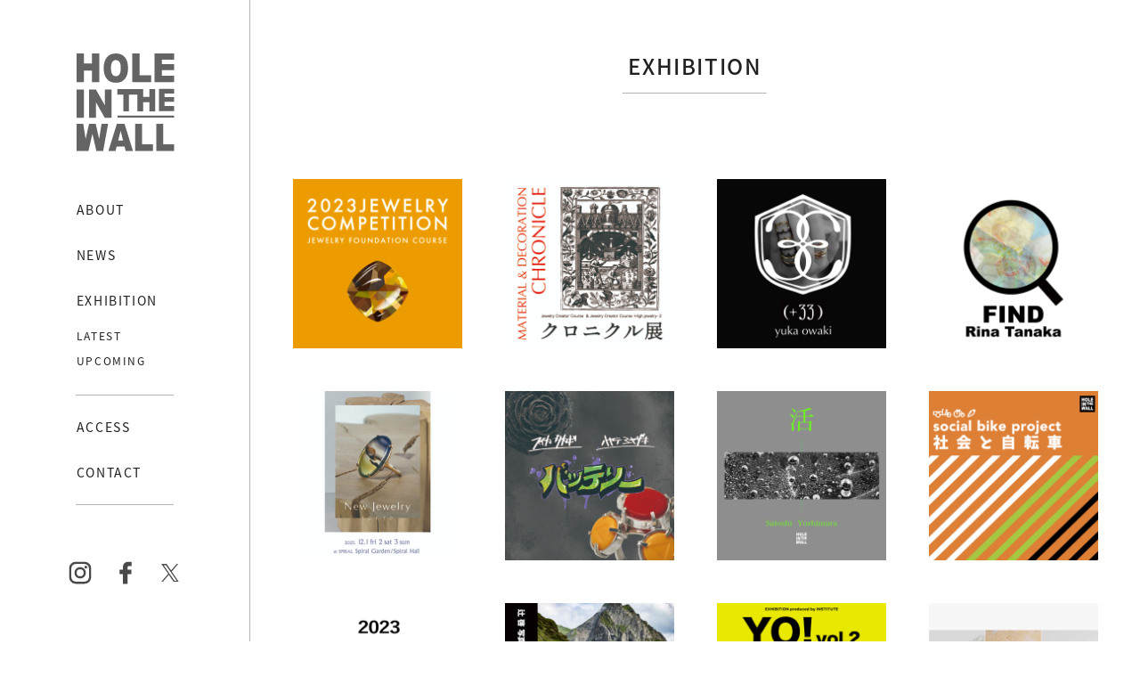

--- FILE ---
content_type: text/html; charset=UTF-8
request_url: https://holeinthewall.tokyo/category/exhibition/page/4/
body_size: 6677
content:
<!DOCTYPE html>
<html lang="ja">
<head>
<meta charset="utf-8">
<meta http-equiv="X-UA-Compatible" content="IE=edge">
<meta name="viewport" content="width=device-width, initial-scale=1">
<link rel="apple-touch-icon-precomposed" href="https://holeinthewall.tokyo/wp/wp-content/themes/hole-in-the-wall/images/ico/apple-touch-icon-precomposed.png">
<link rel="icon" href="https://holeinthewall.tokyo/wp/wp-content/themes/hole-in-the-wall/images/ico/favicon.ico">
<meta name='robots' content='index, follow, max-image-preview:large, max-snippet:-1, max-video-preview:-1' />
	<style>img:is([sizes="auto" i], [sizes^="auto," i]) { contain-intrinsic-size: 3000px 1500px }</style>
	
	<!-- This site is optimized with the Yoast SEO plugin v25.2 - https://yoast.com/wordpress/plugins/seo/ -->
	<title>Exhibition アーカイブ - 4ページ目 (21ページ中) - HOLE IN THE WALL</title>
	<link rel="canonical" href="https://holeinthewall.tokyo/category/exhibition/page/4/" />
	<link rel="prev" href="https://holeinthewall.tokyo/category/exhibition/page/3/" />
	<link rel="next" href="https://holeinthewall.tokyo/category/exhibition/page/5/" />
	<meta property="og:locale" content="ja_JP" />
	<meta property="og:type" content="article" />
	<meta property="og:title" content="Exhibition アーカイブ - 4ページ目 (21ページ中) - HOLE IN THE WALL" />
	<meta property="og:url" content="https://holeinthewall.tokyo/category/exhibition/" />
	<meta property="og:site_name" content="HOLE IN THE WALL" />
	<meta property="og:image" content="http://holeinthewall.tokyo/wp/wp-content/uploads/2018/07/holeinthewall-facebook.png" />
	<meta name="twitter:card" content="summary_large_image" />
	<script type="application/ld+json" class="yoast-schema-graph">{"@context":"https://schema.org","@graph":[{"@type":"CollectionPage","@id":"https://holeinthewall.tokyo/category/exhibition/","url":"https://holeinthewall.tokyo/category/exhibition/page/4/","name":"Exhibition アーカイブ - 4ページ目 (21ページ中) - HOLE IN THE WALL","isPartOf":{"@id":"https://holeinthewall.tokyo/#website"},"primaryImageOfPage":{"@id":"https://holeinthewall.tokyo/category/exhibition/page/4/#primaryimage"},"image":{"@id":"https://holeinthewall.tokyo/category/exhibition/page/4/#primaryimage"},"thumbnailUrl":"https://holeinthewall.tokyo/wp/wp-content/uploads/2024/01/3340d07ba8f990a74b603dcaaea146d4-e1706230360838.jpg","breadcrumb":{"@id":"https://holeinthewall.tokyo/category/exhibition/page/4/#breadcrumb"},"inLanguage":"ja"},{"@type":"ImageObject","inLanguage":"ja","@id":"https://holeinthewall.tokyo/category/exhibition/page/4/#primaryimage","url":"https://holeinthewall.tokyo/wp/wp-content/uploads/2024/01/3340d07ba8f990a74b603dcaaea146d4-e1706230360838.jpg","contentUrl":"https://holeinthewall.tokyo/wp/wp-content/uploads/2024/01/3340d07ba8f990a74b603dcaaea146d4-e1706230360838.jpg","width":800,"height":800},{"@type":"BreadcrumbList","@id":"https://holeinthewall.tokyo/category/exhibition/page/4/#breadcrumb","itemListElement":[{"@type":"ListItem","position":1,"name":"ホーム","item":"https://holeinthewall.tokyo/"},{"@type":"ListItem","position":2,"name":"Exhibition"}]},{"@type":"WebSite","@id":"https://holeinthewall.tokyo/#website","url":"https://holeinthewall.tokyo/","name":"HOLE IN THE WALL","description":"","potentialAction":[{"@type":"SearchAction","target":{"@type":"EntryPoint","urlTemplate":"https://holeinthewall.tokyo/?s={search_term_string}"},"query-input":{"@type":"PropertyValueSpecification","valueRequired":true,"valueName":"search_term_string"}}],"inLanguage":"ja"}]}</script>
	<!-- / Yoast SEO plugin. -->


<link rel='dns-prefetch' href='//fonts.googleapis.com' />
<link rel="alternate" type="application/rss+xml" title="HOLE IN THE WALL &raquo; Exhibition カテゴリーのフィード" href="https://holeinthewall.tokyo/category/exhibition/feed/" />
<link rel='stylesheet' id='wp-block-library-css' href='https://holeinthewall.tokyo/wp/wp-includes/css/dist/block-library/style.min.css?ver=6.8.3' type='text/css' media='all' />
<style id='classic-theme-styles-inline-css' type='text/css'>
/*! This file is auto-generated */
.wp-block-button__link{color:#fff;background-color:#32373c;border-radius:9999px;box-shadow:none;text-decoration:none;padding:calc(.667em + 2px) calc(1.333em + 2px);font-size:1.125em}.wp-block-file__button{background:#32373c;color:#fff;text-decoration:none}
</style>
<style id='global-styles-inline-css' type='text/css'>
:root{--wp--preset--aspect-ratio--square: 1;--wp--preset--aspect-ratio--4-3: 4/3;--wp--preset--aspect-ratio--3-4: 3/4;--wp--preset--aspect-ratio--3-2: 3/2;--wp--preset--aspect-ratio--2-3: 2/3;--wp--preset--aspect-ratio--16-9: 16/9;--wp--preset--aspect-ratio--9-16: 9/16;--wp--preset--color--black: #000000;--wp--preset--color--cyan-bluish-gray: #abb8c3;--wp--preset--color--white: #ffffff;--wp--preset--color--pale-pink: #f78da7;--wp--preset--color--vivid-red: #cf2e2e;--wp--preset--color--luminous-vivid-orange: #ff6900;--wp--preset--color--luminous-vivid-amber: #fcb900;--wp--preset--color--light-green-cyan: #7bdcb5;--wp--preset--color--vivid-green-cyan: #00d084;--wp--preset--color--pale-cyan-blue: #8ed1fc;--wp--preset--color--vivid-cyan-blue: #0693e3;--wp--preset--color--vivid-purple: #9b51e0;--wp--preset--gradient--vivid-cyan-blue-to-vivid-purple: linear-gradient(135deg,rgba(6,147,227,1) 0%,rgb(155,81,224) 100%);--wp--preset--gradient--light-green-cyan-to-vivid-green-cyan: linear-gradient(135deg,rgb(122,220,180) 0%,rgb(0,208,130) 100%);--wp--preset--gradient--luminous-vivid-amber-to-luminous-vivid-orange: linear-gradient(135deg,rgba(252,185,0,1) 0%,rgba(255,105,0,1) 100%);--wp--preset--gradient--luminous-vivid-orange-to-vivid-red: linear-gradient(135deg,rgba(255,105,0,1) 0%,rgb(207,46,46) 100%);--wp--preset--gradient--very-light-gray-to-cyan-bluish-gray: linear-gradient(135deg,rgb(238,238,238) 0%,rgb(169,184,195) 100%);--wp--preset--gradient--cool-to-warm-spectrum: linear-gradient(135deg,rgb(74,234,220) 0%,rgb(151,120,209) 20%,rgb(207,42,186) 40%,rgb(238,44,130) 60%,rgb(251,105,98) 80%,rgb(254,248,76) 100%);--wp--preset--gradient--blush-light-purple: linear-gradient(135deg,rgb(255,206,236) 0%,rgb(152,150,240) 100%);--wp--preset--gradient--blush-bordeaux: linear-gradient(135deg,rgb(254,205,165) 0%,rgb(254,45,45) 50%,rgb(107,0,62) 100%);--wp--preset--gradient--luminous-dusk: linear-gradient(135deg,rgb(255,203,112) 0%,rgb(199,81,192) 50%,rgb(65,88,208) 100%);--wp--preset--gradient--pale-ocean: linear-gradient(135deg,rgb(255,245,203) 0%,rgb(182,227,212) 50%,rgb(51,167,181) 100%);--wp--preset--gradient--electric-grass: linear-gradient(135deg,rgb(202,248,128) 0%,rgb(113,206,126) 100%);--wp--preset--gradient--midnight: linear-gradient(135deg,rgb(2,3,129) 0%,rgb(40,116,252) 100%);--wp--preset--font-size--small: 13px;--wp--preset--font-size--medium: 20px;--wp--preset--font-size--large: 36px;--wp--preset--font-size--x-large: 42px;--wp--preset--spacing--20: 0.44rem;--wp--preset--spacing--30: 0.67rem;--wp--preset--spacing--40: 1rem;--wp--preset--spacing--50: 1.5rem;--wp--preset--spacing--60: 2.25rem;--wp--preset--spacing--70: 3.38rem;--wp--preset--spacing--80: 5.06rem;--wp--preset--shadow--natural: 6px 6px 9px rgba(0, 0, 0, 0.2);--wp--preset--shadow--deep: 12px 12px 50px rgba(0, 0, 0, 0.4);--wp--preset--shadow--sharp: 6px 6px 0px rgba(0, 0, 0, 0.2);--wp--preset--shadow--outlined: 6px 6px 0px -3px rgba(255, 255, 255, 1), 6px 6px rgba(0, 0, 0, 1);--wp--preset--shadow--crisp: 6px 6px 0px rgba(0, 0, 0, 1);}:where(.is-layout-flex){gap: 0.5em;}:where(.is-layout-grid){gap: 0.5em;}body .is-layout-flex{display: flex;}.is-layout-flex{flex-wrap: wrap;align-items: center;}.is-layout-flex > :is(*, div){margin: 0;}body .is-layout-grid{display: grid;}.is-layout-grid > :is(*, div){margin: 0;}:where(.wp-block-columns.is-layout-flex){gap: 2em;}:where(.wp-block-columns.is-layout-grid){gap: 2em;}:where(.wp-block-post-template.is-layout-flex){gap: 1.25em;}:where(.wp-block-post-template.is-layout-grid){gap: 1.25em;}.has-black-color{color: var(--wp--preset--color--black) !important;}.has-cyan-bluish-gray-color{color: var(--wp--preset--color--cyan-bluish-gray) !important;}.has-white-color{color: var(--wp--preset--color--white) !important;}.has-pale-pink-color{color: var(--wp--preset--color--pale-pink) !important;}.has-vivid-red-color{color: var(--wp--preset--color--vivid-red) !important;}.has-luminous-vivid-orange-color{color: var(--wp--preset--color--luminous-vivid-orange) !important;}.has-luminous-vivid-amber-color{color: var(--wp--preset--color--luminous-vivid-amber) !important;}.has-light-green-cyan-color{color: var(--wp--preset--color--light-green-cyan) !important;}.has-vivid-green-cyan-color{color: var(--wp--preset--color--vivid-green-cyan) !important;}.has-pale-cyan-blue-color{color: var(--wp--preset--color--pale-cyan-blue) !important;}.has-vivid-cyan-blue-color{color: var(--wp--preset--color--vivid-cyan-blue) !important;}.has-vivid-purple-color{color: var(--wp--preset--color--vivid-purple) !important;}.has-black-background-color{background-color: var(--wp--preset--color--black) !important;}.has-cyan-bluish-gray-background-color{background-color: var(--wp--preset--color--cyan-bluish-gray) !important;}.has-white-background-color{background-color: var(--wp--preset--color--white) !important;}.has-pale-pink-background-color{background-color: var(--wp--preset--color--pale-pink) !important;}.has-vivid-red-background-color{background-color: var(--wp--preset--color--vivid-red) !important;}.has-luminous-vivid-orange-background-color{background-color: var(--wp--preset--color--luminous-vivid-orange) !important;}.has-luminous-vivid-amber-background-color{background-color: var(--wp--preset--color--luminous-vivid-amber) !important;}.has-light-green-cyan-background-color{background-color: var(--wp--preset--color--light-green-cyan) !important;}.has-vivid-green-cyan-background-color{background-color: var(--wp--preset--color--vivid-green-cyan) !important;}.has-pale-cyan-blue-background-color{background-color: var(--wp--preset--color--pale-cyan-blue) !important;}.has-vivid-cyan-blue-background-color{background-color: var(--wp--preset--color--vivid-cyan-blue) !important;}.has-vivid-purple-background-color{background-color: var(--wp--preset--color--vivid-purple) !important;}.has-black-border-color{border-color: var(--wp--preset--color--black) !important;}.has-cyan-bluish-gray-border-color{border-color: var(--wp--preset--color--cyan-bluish-gray) !important;}.has-white-border-color{border-color: var(--wp--preset--color--white) !important;}.has-pale-pink-border-color{border-color: var(--wp--preset--color--pale-pink) !important;}.has-vivid-red-border-color{border-color: var(--wp--preset--color--vivid-red) !important;}.has-luminous-vivid-orange-border-color{border-color: var(--wp--preset--color--luminous-vivid-orange) !important;}.has-luminous-vivid-amber-border-color{border-color: var(--wp--preset--color--luminous-vivid-amber) !important;}.has-light-green-cyan-border-color{border-color: var(--wp--preset--color--light-green-cyan) !important;}.has-vivid-green-cyan-border-color{border-color: var(--wp--preset--color--vivid-green-cyan) !important;}.has-pale-cyan-blue-border-color{border-color: var(--wp--preset--color--pale-cyan-blue) !important;}.has-vivid-cyan-blue-border-color{border-color: var(--wp--preset--color--vivid-cyan-blue) !important;}.has-vivid-purple-border-color{border-color: var(--wp--preset--color--vivid-purple) !important;}.has-vivid-cyan-blue-to-vivid-purple-gradient-background{background: var(--wp--preset--gradient--vivid-cyan-blue-to-vivid-purple) !important;}.has-light-green-cyan-to-vivid-green-cyan-gradient-background{background: var(--wp--preset--gradient--light-green-cyan-to-vivid-green-cyan) !important;}.has-luminous-vivid-amber-to-luminous-vivid-orange-gradient-background{background: var(--wp--preset--gradient--luminous-vivid-amber-to-luminous-vivid-orange) !important;}.has-luminous-vivid-orange-to-vivid-red-gradient-background{background: var(--wp--preset--gradient--luminous-vivid-orange-to-vivid-red) !important;}.has-very-light-gray-to-cyan-bluish-gray-gradient-background{background: var(--wp--preset--gradient--very-light-gray-to-cyan-bluish-gray) !important;}.has-cool-to-warm-spectrum-gradient-background{background: var(--wp--preset--gradient--cool-to-warm-spectrum) !important;}.has-blush-light-purple-gradient-background{background: var(--wp--preset--gradient--blush-light-purple) !important;}.has-blush-bordeaux-gradient-background{background: var(--wp--preset--gradient--blush-bordeaux) !important;}.has-luminous-dusk-gradient-background{background: var(--wp--preset--gradient--luminous-dusk) !important;}.has-pale-ocean-gradient-background{background: var(--wp--preset--gradient--pale-ocean) !important;}.has-electric-grass-gradient-background{background: var(--wp--preset--gradient--electric-grass) !important;}.has-midnight-gradient-background{background: var(--wp--preset--gradient--midnight) !important;}.has-small-font-size{font-size: var(--wp--preset--font-size--small) !important;}.has-medium-font-size{font-size: var(--wp--preset--font-size--medium) !important;}.has-large-font-size{font-size: var(--wp--preset--font-size--large) !important;}.has-x-large-font-size{font-size: var(--wp--preset--font-size--x-large) !important;}
:where(.wp-block-post-template.is-layout-flex){gap: 1.25em;}:where(.wp-block-post-template.is-layout-grid){gap: 1.25em;}
:where(.wp-block-columns.is-layout-flex){gap: 2em;}:where(.wp-block-columns.is-layout-grid){gap: 2em;}
:root :where(.wp-block-pullquote){font-size: 1.5em;line-height: 1.6;}
</style>
<link rel='stylesheet' id='font-noto-css' href='https://fonts.googleapis.com/earlyaccess/notosansjapanese.css?ver=6.8.3' type='text/css' media='all' />
<link rel='stylesheet' id='theme-style-css' href='https://holeinthewall.tokyo/wp/wp-content/themes/hole-in-the-wall/css/app.css?ver=6.8.3' type='text/css' media='all' />
<script type="text/javascript" src="https://holeinthewall.tokyo/wp/wp-includes/js/jquery/jquery.min.js?ver=3.7.1" id="jquery-core-js"></script>
<script type="text/javascript" src="https://holeinthewall.tokyo/wp/wp-includes/js/jquery/jquery-migrate.min.js?ver=3.4.1" id="jquery-migrate-js"></script>
<link rel="https://api.w.org/" href="https://holeinthewall.tokyo/wp-json/" /><link rel="alternate" title="JSON" type="application/json" href="https://holeinthewall.tokyo/wp-json/wp/v2/categories/1" /><link rel="EditURI" type="application/rsd+xml" title="RSD" href="https://holeinthewall.tokyo/wp/xmlrpc.php?rsd" />
<meta name="generator" content="WordPress 6.8.3" />
<!-- Global site tag (gtag.js) - Google Analytics -->
<script async src="https://www.googletagmanager.com/gtag/js?id=UA-55493844-1"></script>
<script>
  window.dataLayer = window.dataLayer || [];
  function gtag(){dataLayer.push(arguments);}
  gtag('js', new Date());
  gtag('config', 'UA-55493844-1');
</script>
</head>

<body class="archive paged category category-exhibition category-1 paged-4 category-paged-4 wp-theme-hole-in-the-wall drawer drawer--left drawer--sidebar">
	<svg xmlns="http://www.w3.org/2000/svg" style="display: none;" aria-hidden="true"> <symbol id="icon-chevron-right" viewBox="0 0 32 32"><g> <path d="M18.629 15.997l-7.083-7.081L13.462 7l8.997 8.997L13.457 25l-1.916-1.916z"/> </g></symbol> <symbol id="icon-facebook" viewBox="0 0 32 32"><g> <path d="M21.95 5.005l-3.306-.004c-3.206 0-5.277 2.124-5.277 5.415v2.495H10.05v4.515h3.317l-.004 9.575h4.641l.004-9.575h3.806l-.003-4.514h-3.803v-2.117c0-1.018.241-1.533 1.566-1.533l2.366-.001.01-4.256z"/> </g></symbol> <symbol id="icon-instagram" viewBox="0 0 32 32"><g> <path d="M20.445 5h-8.891A6.559 6.559 0 0 0 5 11.554v8.891A6.559 6.559 0 0 0 11.554 27h8.891a6.56 6.56 0 0 0 6.554-6.555v-8.891A6.557 6.557 0 0 0 20.445 5zm4.342 15.445a4.343 4.343 0 0 1-4.342 4.342h-8.891a4.341 4.341 0 0 1-4.341-4.342v-8.891a4.34 4.34 0 0 1 4.341-4.341h8.891a4.342 4.342 0 0 1 4.341 4.341l.001 8.891z"/> <path d="M16 10.312c-3.138 0-5.688 2.551-5.688 5.688s2.551 5.688 5.688 5.688 5.688-2.551 5.688-5.688-2.55-5.688-5.688-5.688zm0 9.163a3.475 3.475 0 1 1-.001-6.95 3.475 3.475 0 0 1 .001 6.95zM21.7 8.991a1.363 1.363 0 1 1-1.364 1.364c0-.752.51-1.364 1.364-1.364z"/> </g></symbol> <symbol id="icon-twitter" viewBox="0 0 32 32"><g> <path d="M11.919 24.94c-2.548 0-4.921-.747-6.919-2.032a9.049 9.049 0 0 0 6.681-1.867 4.512 4.512 0 0 1-4.215-3.137c.276.054.559.082.848.082.412 0 .812-.056 1.193-.156a4.519 4.519 0 0 1-3.622-4.425v-.059a4.478 4.478 0 0 0 2.042.564 4.507 4.507 0 0 1-2.008-3.758c0-.824.225-1.602.612-2.268a12.811 12.811 0 0 0 9.303 4.715 4.517 4.517 0 0 1 7.692-4.115 9.107 9.107 0 0 0 2.866-1.094 4.542 4.542 0 0 1-1.983 2.498 9.08 9.08 0 0 0 2.592-.71 9.283 9.283 0 0 1-2.252 2.337c.008.193.014.388.014.583-.001 5.962-4.542 12.843-12.844 12.842"/> </g></symbol> <symbol id="icon-x" viewBox="0 0 32 32"><g> <path d="M17.7 14.7l6.4-7.5h-1.5L17 13.7l-4.5-6.5H7.3l6.8 9.8-6.8 7.9h1.5l5.9-6.9 4.7 6.9h5.2l-7-10.2zm-2.1 2.5l-.7-1-5.4-7.8h2.3l4.4 6.3.7 1 5.7 8.2h-2.3l-4.7-6.7z"/> </g></symbol></svg>
  <header>
    <div class="drawer-navbar">
      <div class="drawer-navbar-header">
        <a href="https://holeinthewall.tokyo/" class="drawer-brand">
          <img src="https://holeinthewall.tokyo/wp/wp-content/themes/hole-in-the-wall/images/svg/holeinthewall.svg" alt="HOLE IN THE WALL" width="200" height="200">
        </a>
        <button type="button" class="drawer-toggle drawer-hamburger">
          <span class="sr-only">toggle navigation</span>
          <span class="drawer-hamburger-icon"></span>
        </button>
      </div>
    </div>

    <nav class="drawer-nav" role="navigation">
      <ul class="drawer-menu">
        <li>
          <a class="drawer-menu-item" href="https://holeinthewall.tokyo/about">ABOUT</a>
        </li>
        <li>
          <a class="drawer-menu-item" href="https://holeinthewall.tokyo/news">NEWS</a>
        </li>
        <li class="drawer-menu-exhibition">
          <a class="drawer-menu-item drawer-menu-item--exhibition" href="https://holeinthewall.tokyo/category/exhibition">EXHIBITION</a>
          <ul>
				                <li>
					    							<a href="https://holeinthewall.tokyo/exhibition/adj2%e5%b9%b4%e7%94%9f%e4%bc%81%e7%94%bb/">
								LATEST
							</a>
			        						</li>
			      
				                <li>
					    							<a href="https://holeinthewall.tokyo/exhibition/adj2%e5%b9%b4%e7%94%9f%e4%bc%81%e7%94%bb/">
								UPCOMING
							</a>
			        						</li>
			                </ul>
        </li>
        <li class="drawer-menu-access">
          <a class="drawer-menu-item" href="https://holeinthewall.tokyo/access">ACCESS</a>
        </li>
        <li class="drawer-menu-contact">
          <a class="drawer-menu-item" href="mailto:holeinthewall@hikohiko.jp">CONTACT</a>
        </li>
      </ul>

      <ul class="drawer-sns">
        <li>
          <a href="https://www.instagram.com/holeinthewalltokyo/" target="_blank">
            <svg viewBox="0 0 32 32" class="icon" aria-hidden="true"><use xlink:href="#icon-instagram" /></svg>
          </a>
        </li>
        <li>
          <a href="https://www.facebook.com/holeinthewall.tokyo/" target="_blank">
            <svg viewBox="0 0 32 32" class="icon" aria-hidden="true"><use xlink:href="#icon-facebook" /></svg>
          </a>
        </li>
        <li>
          <a href="https://twitter.com/holeinthewall16" target="_blank">
            <svg viewBox="0 0 32 32" class="icon" aria-hidden="true"><use xlink:href="#icon-x" /></svg>
          </a>
        </li>
      </ul>
    </nav>
  </header>

  <main role="main" class="animsition MainContainer">

<section class="Section">
  <h1 class="Section-title t-uppercase">Exhibition</h1>
  <hr class="Section-hr t-mbLg t-md-mbHg">
  <div class="Section-body">
    <div class="Flex t-flex">

    
    <a href="https://holeinthewall.tokyo/exhibition/2023-jewelry-competition/" id="post-4035" class="Flex-col t-widthFull t-sm-width4of12  t-lg-width3of12 t-mbXl">
      <img width="768" height="768" src="https://holeinthewall.tokyo/wp/wp-content/uploads/2024/01/3340d07ba8f990a74b603dcaaea146d4-768x768.jpg" class="attachment-post-thumbnail size-post-thumbnail wp-post-image" alt="" decoding="async" fetchpriority="high" srcset="https://holeinthewall.tokyo/wp/wp-content/uploads/2024/01/3340d07ba8f990a74b603dcaaea146d4-768x768.jpg 768w, https://holeinthewall.tokyo/wp/wp-content/uploads/2024/01/3340d07ba8f990a74b603dcaaea146d4-320x320.jpg 320w, https://holeinthewall.tokyo/wp/wp-content/uploads/2024/01/3340d07ba8f990a74b603dcaaea146d4-e1706230360838.jpg 800w" sizes="(max-width: 768px) 100vw, 768px" />    </a>
    
    <a href="https://holeinthewall.tokyo/exhibition/%e3%82%af%e3%83%ad%e3%83%8b%e3%82%af%e3%83%ab%e5%b1%95-jewelry-creator-course-jewelry-creator-course-high-jewelry-2/" id="post-4031" class="Flex-col t-widthFull t-sm-width4of12  t-lg-width3of12 t-mbXl">
      <img width="768" height="768" src="https://holeinthewall.tokyo/wp/wp-content/uploads/2024/01/c3ab07212cee028ac0aa9dba18aef2ce-768x768.jpg" class="attachment-post-thumbnail size-post-thumbnail wp-post-image" alt="" decoding="async" srcset="https://holeinthewall.tokyo/wp/wp-content/uploads/2024/01/c3ab07212cee028ac0aa9dba18aef2ce-768x768.jpg 768w, https://holeinthewall.tokyo/wp/wp-content/uploads/2024/01/c3ab07212cee028ac0aa9dba18aef2ce-320x320.jpg 320w, https://holeinthewall.tokyo/wp/wp-content/uploads/2024/01/c3ab07212cee028ac0aa9dba18aef2ce-1536x1536.jpg 1536w, https://holeinthewall.tokyo/wp/wp-content/uploads/2024/01/c3ab07212cee028ac0aa9dba18aef2ce-e1706155833827.jpg 800w" sizes="(max-width: 768px) 100vw, 768px" />    </a>
    
    <a href="https://holeinthewall.tokyo/exhibition/33-yuka-owaki-exhibition/" id="post-4009" class="Flex-col t-widthFull t-sm-width4of12  t-lg-width3of12 t-mbXl">
      <img width="768" height="768" src="https://holeinthewall.tokyo/wp/wp-content/uploads/2023/12/c9099fc0f081283612cb90bde503f1b4-768x768.jpg" class="attachment-post-thumbnail size-post-thumbnail wp-post-image" alt="" decoding="async" srcset="https://holeinthewall.tokyo/wp/wp-content/uploads/2023/12/c9099fc0f081283612cb90bde503f1b4-768x768.jpg 768w, https://holeinthewall.tokyo/wp/wp-content/uploads/2023/12/c9099fc0f081283612cb90bde503f1b4-320x320.jpg 320w, https://holeinthewall.tokyo/wp/wp-content/uploads/2023/12/c9099fc0f081283612cb90bde503f1b4.jpg 800w" sizes="(max-width: 768px) 100vw, 768px" />    </a>
    
    <a href="https://holeinthewall.tokyo/exhibition/find/" id="post-4003" class="Flex-col t-widthFull t-sm-width4of12  t-lg-width3of12 t-mbXl">
      <img width="768" height="768" src="https://holeinthewall.tokyo/wp/wp-content/uploads/2023/12/IMG_8303-768x768.jpg" class="attachment-post-thumbnail size-post-thumbnail wp-post-image" alt="" decoding="async" loading="lazy" srcset="https://holeinthewall.tokyo/wp/wp-content/uploads/2023/12/IMG_8303-768x768.jpg 768w, https://holeinthewall.tokyo/wp/wp-content/uploads/2023/12/IMG_8303-320x320.jpg 320w, https://holeinthewall.tokyo/wp/wp-content/uploads/2023/12/IMG_8303-1536x1536.jpg 1536w, https://holeinthewall.tokyo/wp/wp-content/uploads/2023/12/IMG_8303-e1702839713302.jpg 800w" sizes="auto, (max-width: 768px) 100vw, 768px" />    </a>
    
    <a href="https://holeinthewall.tokyo/exhibition/new-jewelry-tokyo-2023/" id="post-3989" class="Flex-col t-widthFull t-sm-width4of12  t-lg-width3of12 t-mbXl">
      <img width="768" height="768" src="https://holeinthewall.tokyo/wp/wp-content/uploads/2023/11/NJT2023-768x768.jpg" class="attachment-post-thumbnail size-post-thumbnail wp-post-image" alt="" decoding="async" loading="lazy" srcset="https://holeinthewall.tokyo/wp/wp-content/uploads/2023/11/NJT2023-768x768.jpg 768w, https://holeinthewall.tokyo/wp/wp-content/uploads/2023/11/NJT2023-320x320.jpg 320w, https://holeinthewall.tokyo/wp/wp-content/uploads/2023/11/NJT2023.jpg 800w" sizes="auto, (max-width: 768px) 100vw, 768px" />    </a>
    
    <a href="https://holeinthewall.tokyo/exhibition/suika-takagi-x-hayate-miyazaki-%e3%80%80/" id="post-3982" class="Flex-col t-widthFull t-sm-width4of12  t-lg-width3of12 t-mbXl">
      <img width="768" height="768" src="https://holeinthewall.tokyo/wp/wp-content/uploads/2023/11/49f993816500598267dd1f0fe9a41465-768x768.jpg" class="attachment-post-thumbnail size-post-thumbnail wp-post-image" alt="" decoding="async" loading="lazy" srcset="https://holeinthewall.tokyo/wp/wp-content/uploads/2023/11/49f993816500598267dd1f0fe9a41465-768x768.jpg 768w, https://holeinthewall.tokyo/wp/wp-content/uploads/2023/11/49f993816500598267dd1f0fe9a41465-320x320.jpg 320w, https://holeinthewall.tokyo/wp/wp-content/uploads/2023/11/49f993816500598267dd1f0fe9a41465.jpg 800w" sizes="auto, (max-width: 768px) 100vw, 768px" />    </a>
    
    <a href="https://holeinthewall.tokyo/exhibition/satoshiyoshimura/" id="post-3969" class="Flex-col t-widthFull t-sm-width4of12  t-lg-width3of12 t-mbXl">
      <img width="768" height="768" src="https://holeinthewall.tokyo/wp/wp-content/uploads/2023/11/6237d824fe1d3dc0717e9ac581caa37a-768x768.jpg" class="attachment-post-thumbnail size-post-thumbnail wp-post-image" alt="" decoding="async" loading="lazy" srcset="https://holeinthewall.tokyo/wp/wp-content/uploads/2023/11/6237d824fe1d3dc0717e9ac581caa37a-768x768.jpg 768w, https://holeinthewall.tokyo/wp/wp-content/uploads/2023/11/6237d824fe1d3dc0717e9ac581caa37a-320x320.jpg 320w, https://holeinthewall.tokyo/wp/wp-content/uploads/2023/11/6237d824fe1d3dc0717e9ac581caa37a.jpg 800w" sizes="auto, (max-width: 768px) 100vw, 768px" />    </a>
    
    <a href="https://holeinthewall.tokyo/exhibition/social-bike-upcoming/" id="post-3904" class="Flex-col t-widthFull t-sm-width4of12  t-lg-width3of12 t-mbXl">
      <img width="768" height="768" src="https://holeinthewall.tokyo/wp/wp-content/uploads/2023/11/92140d8aa283717c98358a2f7aac60b0-768x768.png" class="attachment-post-thumbnail size-post-thumbnail wp-post-image" alt="" decoding="async" loading="lazy" srcset="https://holeinthewall.tokyo/wp/wp-content/uploads/2023/11/92140d8aa283717c98358a2f7aac60b0-768x768.png 768w, https://holeinthewall.tokyo/wp/wp-content/uploads/2023/11/92140d8aa283717c98358a2f7aac60b0-320x320.png 320w, https://holeinthewall.tokyo/wp/wp-content/uploads/2023/11/92140d8aa283717c98358a2f7aac60b0-e1699774068287.png 800w" sizes="auto, (max-width: 768px) 100vw, 768px" />    </a>
    
    <a href="https://holeinthewall.tokyo/exhibition/usj-by-inst-shop/" id="post-3896" class="Flex-col t-widthFull t-sm-width4of12  t-lg-width3of12 t-mbXl">
      <img width="768" height="768" src="https://holeinthewall.tokyo/wp/wp-content/uploads/2023/10/2023-USJ-INST-TOP-768x768.jpg" class="attachment-post-thumbnail size-post-thumbnail wp-post-image" alt="" decoding="async" loading="lazy" srcset="https://holeinthewall.tokyo/wp/wp-content/uploads/2023/10/2023-USJ-INST-TOP-768x768.jpg 768w, https://holeinthewall.tokyo/wp/wp-content/uploads/2023/10/2023-USJ-INST-TOP-320x320.jpg 320w, https://holeinthewall.tokyo/wp/wp-content/uploads/2023/10/2023-USJ-INST-TOP-e1698045838201.jpg 800w" sizes="auto, (max-width: 768px) 100vw, 768px" />    </a>
    
    <a href="https://holeinthewall.tokyo/exhibition/yellow-rainbow/" id="post-3892" class="Flex-col t-widthFull t-sm-width4of12  t-lg-width3of12 t-mbXl">
      <img width="768" height="768" src="https://holeinthewall.tokyo/wp/wp-content/uploads/2023/10/yellow-rainbow-tops-768x768.jpg" class="attachment-post-thumbnail size-post-thumbnail wp-post-image" alt="" decoding="async" loading="lazy" srcset="https://holeinthewall.tokyo/wp/wp-content/uploads/2023/10/yellow-rainbow-tops-768x768.jpg 768w, https://holeinthewall.tokyo/wp/wp-content/uploads/2023/10/yellow-rainbow-tops-320x320.jpg 320w, https://holeinthewall.tokyo/wp/wp-content/uploads/2023/10/yellow-rainbow-tops.jpg 800w" sizes="auto, (max-width: 768px) 100vw, 768px" />    </a>
    
    <a href="https://holeinthewall.tokyo/exhibition/yo-vol-2-2/" id="post-3881" class="Flex-col t-widthFull t-sm-width4of12  t-lg-width3of12 t-mbXl">
      <img width="768" height="768" src="https://holeinthewall.tokyo/wp/wp-content/uploads/2023/10/YO2imagevisualsquare2-768x768.jpg" class="attachment-post-thumbnail size-post-thumbnail wp-post-image" alt="" decoding="async" loading="lazy" srcset="https://holeinthewall.tokyo/wp/wp-content/uploads/2023/10/YO2imagevisualsquare2-768x768.jpg 768w, https://holeinthewall.tokyo/wp/wp-content/uploads/2023/10/YO2imagevisualsquare2-320x320.jpg 320w, https://holeinthewall.tokyo/wp/wp-content/uploads/2023/10/YO2imagevisualsquare2-e1696138122666.jpg 800w" sizes="auto, (max-width: 768px) 100vw, 768px" />    </a>
    
    <a href="https://holeinthewall.tokyo/exhibition/echo/" id="post-3849" class="Flex-col t-widthFull t-sm-width4of12  t-lg-width3of12 t-mbXl">
      <img width="768" height="768" src="https://holeinthewall.tokyo/wp/wp-content/uploads/2023/09/echo-top1-768x768.jpg" class="attachment-post-thumbnail size-post-thumbnail wp-post-image" alt="" decoding="async" loading="lazy" srcset="https://holeinthewall.tokyo/wp/wp-content/uploads/2023/09/echo-top1-768x768.jpg 768w, https://holeinthewall.tokyo/wp/wp-content/uploads/2023/09/echo-top1-320x320.jpg 320w, https://holeinthewall.tokyo/wp/wp-content/uploads/2023/09/echo-top1.jpg 800w" sizes="auto, (max-width: 768px) 100vw, 768px" />    </a>
        </div>
  </div>
</section>

</main>

<footer class="Footer">
  <div class="LoopNav">
  <a class="prev page-numbers" href="https://holeinthewall.tokyo/category/exhibition/page/3/"><</a>
<a class="page-numbers" href="https://holeinthewall.tokyo/category/exhibition/">1</a>
<a class="page-numbers" href="https://holeinthewall.tokyo/category/exhibition/page/2/">2</a>
<a class="page-numbers" href="https://holeinthewall.tokyo/category/exhibition/page/3/">3</a>
<span aria-current="page" class="page-numbers current">4</span>
<a class="page-numbers" href="https://holeinthewall.tokyo/category/exhibition/page/5/">5</a>
<a class="page-numbers" href="https://holeinthewall.tokyo/category/exhibition/page/6/">6</a>
<a class="page-numbers" href="https://holeinthewall.tokyo/category/exhibition/page/7/">7</a>
<a class="page-numbers" href="https://holeinthewall.tokyo/category/exhibition/page/8/">8</a>
<a class="page-numbers" href="https://holeinthewall.tokyo/category/exhibition/page/9/">9</a>
<span class="page-numbers dots">&hellip;</span>
<a class="page-numbers" href="https://holeinthewall.tokyo/category/exhibition/page/21/">21</a>
<a class="next page-numbers" href="https://holeinthewall.tokyo/category/exhibition/page/5/">></a></div>
<!-- /.LoopNav -->
</footer>

<script type="speculationrules">
{"prefetch":[{"source":"document","where":{"and":[{"href_matches":"\/*"},{"not":{"href_matches":["\/wp\/wp-*.php","\/wp\/wp-admin\/*","\/wp\/wp-content\/uploads\/*","\/wp\/wp-content\/*","\/wp\/wp-content\/plugins\/*","\/wp\/wp-content\/themes\/hole-in-the-wall\/*","\/*\\?(.+)"]}},{"not":{"selector_matches":"a[rel~=\"nofollow\"]"}},{"not":{"selector_matches":".no-prefetch, .no-prefetch a"}}]},"eagerness":"conservative"}]}
</script>
<script type="text/javascript" src="https://holeinthewall.tokyo/wp/wp-content/themes/hole-in-the-wall/js/app.bundle.js?ver=6.8.3" id="holeinthewall-js"></script>

</body>
</html>


--- FILE ---
content_type: text/css
request_url: https://holeinthewall.tokyo/wp/wp-content/themes/hole-in-the-wall/css/app.css?ver=6.8.3
body_size: 18545
content:
/*! normalize.css v8.0.0 | MIT License | github.com/necolas/normalize.css */html{line-height:1.15;-webkit-text-size-adjust:100%}body{margin:0}h1{font-size:2em;margin:.67em 0}hr{box-sizing:content-box;height:0;overflow:visible}pre{font-family:monospace,monospace;font-size:1em}a{background-color:transparent}abbr[title]{border-bottom:none;text-decoration:underline;text-decoration:underline dotted}b,strong{font-weight:bolder}code,kbd,samp{font-family:monospace,monospace;font-size:1em}small{font-size:80%}sub,sup{font-size:75%;line-height:0;position:relative;vertical-align:baseline}sub{bottom:-.25em}sup{top:-.5em}img{border-style:none}button,input,optgroup,select,textarea{font-family:inherit;font-size:100%;line-height:1.15;margin:0}button,input{overflow:visible}button,select{text-transform:none}button,[type=button],[type=reset],[type=submit]{-webkit-appearance:button}button::-moz-focus-inner,[type=button]::-moz-focus-inner,[type=reset]::-moz-focus-inner,[type=submit]::-moz-focus-inner{border-style:none;padding:0}button:-moz-focusring,[type=button]:-moz-focusring,[type=reset]:-moz-focusring,[type=submit]:-moz-focusring{outline:1px dotted ButtonText}fieldset{padding:.35em .75em .625em}legend{box-sizing:border-box;color:inherit;display:table;max-width:100%;padding:0;white-space:normal}progress{vertical-align:baseline}textarea{overflow:auto}[type=checkbox],[type=radio]{box-sizing:border-box;padding:0}[type=number]::-webkit-inner-spin-button,[type=number]::-webkit-outer-spin-button{height:auto}[type=search]{-webkit-appearance:textfield;outline-offset:-2px}[type=search]::-webkit-search-decoration{-webkit-appearance:none}::-webkit-file-upload-button{-webkit-appearance:button;font:inherit}details{display:block}summary{display:list-item}template{display:none}[hidden]{display:none}:root{--elementBody-fontFamily:"Palanquin","Yu Gothic",YuGothic,Meiryo,sans-serif;--elementBody-fontFamily:var(--fontFamily);--elementBody-fontSize:1rem;--elementBody-fontSize:var(--fontSize);--elementBody-lineHeight:1.7;--elementBody-lineHeight:var(--lineHeight);--elementHeading-weight:500;--elementHeading-weight:var(--fontWeight-bold);--elementHeading-marginTop:1em;--elementHeading-marginBottom:.5em;--elementHeading-lineHeight:1.2;--elementHeading-fontSize-h1:2.25rem;--elementHeading-fontSize-h1:var(--fontSize-hg);--elementHeading-fontSize-h2:1.5rem;--elementHeading-fontSize-h2:var(--fontSize-xl);--elementHeading-fontSize-h3:1.25rem;--elementHeading-fontSize-h3:var(--fontSize-lg);--elementHeading-fontSize-h4:1rem;--elementHeading-fontSize-h4:var(--fontSize-md);--elementHeading-fontSize-h5:.875rem;--elementHeading-fontSize-h5:var(--fontSize-sm);--elementHeading-fontSize-h6:.75rem;--elementHeading-fontSize-h6:var(--fontSize-xs);--elementLink-color:#212121;--elementLink-color:var(--primary);--elementLink-decoration:none;--elementLink-decoration-hover:underline;--elementLink-color-hover:#4d4d4d;--elementLink-color-hover:var(--primary-dark);--elementsSpace-marginTop:0;--elementsSpace-marginBottom:1.5rem;--elementsSpace-marginBottom:var(--space)}body{font-family:Palanquin,Yu Gothic,YuGothic,Meiryo,sans-serif;font-family:var(--elementBody-fontFamily);font-size:1rem;font-size:var(--elementBody-fontSize);line-height:1.7;line-height:var(--elementBody-lineHeight)}h1,h2,h3,h4,h5,h6{font-weight:500;font-weight:var(--elementHeading-weight);line-height:1.2;line-height:var(--elementHeading-lineHeight);margin-top:1em;margin-top:var(--elementHeading-marginTop);margin-bottom:.5em;margin-bottom:var(--elementHeading-marginBottom)}h1{font-size:2.25rem;font-size:var(--elementHeading-fontSize-h1)}h2{font-size:1.5rem;font-size:var(--elementHeading-fontSize-h2)}h3{font-size:1.25rem;font-size:var(--elementHeading-fontSize-h3)}h4{font-size:1rem;font-size:var(--elementHeading-fontSize-h4)}h5{font-size:.875rem;font-size:var(--elementHeading-fontSize-h5)}h6{font-size:.75rem;font-size:var(--elementHeading-fontSize-h6)}img,svg{vertical-align:middle;max-width:100%;height:auto}img{display:inline-block}a{color:#212121;color:var(--elementLink-color);text-decoration:none;text-decoration:var(--elementLink-decoration)}a:hover,a:focus,a:active{color:#4d4d4d;color:var(--elementLink-color-hover);text-decoration:underline;text-decoration:var(--elementLink-decoration-hover)}p,ul,ol,dl,hr,table,fieldset,figure,blockquote,pre{margin-top:0;margin-top:var(--elementsSpace-marginTop);margin-bottom:1.5rem;margin-bottom:var(--elementsSpace-marginBottom)}:root{--Button-spaceH:1rem;--Button-spaceH:var(--controls-spaceH);--Button-fontSize:1rem;--Button-fontSize:var(--fontSize);--Button-borderRadius:0;--Button-color:#000;--Button-fill:transparent;--Button-borderColor:#000;--Button-borderSize:.0625rem;--Button-borderSize:var(--controls-borderSize);--Button-borderSize2x:.125rem;--Button-borderSize2x:calc(var(--Button-borderSize)*2);--Button-height:2.1875rem;--Button-height:var(--controls-height);--Button-focus-shadowColor:#b3b3b3;--Button-focus-shadowColor:var(--controls-focus-color);--Button-focus-shadow:0 0 3px 3px #b3b3b3;--Button-focus-shadow:0 0 3px 3px var(--Button-focus-shadowColor)}.Button{font-size:1rem;font-size:var(--Button-fontSize);line-height:2.0625rem;line-height:calc(var(--Button-height) - var(--Button-borderSize2x));display:inline-block;box-sizing:border-box;height:2.1875rem;height:var(--Button-height);margin:0;padding:0 1rem;padding:0 var(--Button-spaceH);cursor:pointer;text-align:center;vertical-align:middle;white-space:nowrap;text-decoration:none;color:#000;color:var(--Button-color);border:.0625rem solid #000;border:var(--Button-borderSize) solid var(--Button-borderColor);border-radius:0;border-radius:var(--Button-borderRadius);outline:none;background-color:transparent;background-color:var(--Button-fill);background-image:none;box-shadow:none;appearance:none}.Button.is-disabled,.Button[disabled]{pointer-events:none;cursor:not-allowed;opacity:.5}.Button:hover,.Button:focus,.Button:active,.Button.is-active{text-decoration:none;color:#fff;border-color:#000;border-color:var(--Button-borderColor);background-color:#000;background-color:var(--Button-borderColor)}.Button:focus{box-shadow:0 0 3px 3px #b3b3b3;box-shadow:var(--Button-focus-shadow)}:root{--Button-primary-color:#212121;--Button-primary-color:var(--primary);--Button-primary-fill:transparent;--Button-primary-borderColor:#4d4d4d;--Button-primary-borderColor:var(--primary-dark);--Button-secondary-color:#fff;--Button-secondary-color:var(--secondary);--Button-secondary-fill:transparent;--Button-secondary-borderColor:#4d4d4d;--Button-secondary-borderColor:var(--secondary-dark);--Button-success-color:#212121;--Button-success-color:var(--success);--Button-success-fill:transparent;--Button-success-borderColor:#4d4d4d;--Button-success-borderColor:var(--success-dark);--Button-notice-color:#212121;--Button-notice-color:var(--notice);--Button-notice-fill:transparent;--Button-notice-borderColor:#666;--Button-notice-borderColor:var(--notice-dark);--Button-warning-color:#212121;--Button-warning-color:var(--warning);--Button-warning-fill:transparent;--Button-warning-borderColor:#666;--Button-warning-borderColor:var(--warning-dark);--Button-error-color:#212121;--Button-error-color:var(--error);--Button-error-fill:transparent;--Button-error-borderColor:#666;--Button-error-borderColor:var(--error-dark)}.Button--primary{background-color:transparent;background-color:var(--Button-primary-fill);border-color:#4d4d4d;border-color:var(--Button-primary-borderColor);color:#212121;color:var(--Button-primary-color)}.Button--primary:hover,.Button--primary:focus,.Button--primary:active,.Button--primary.is-active{background-color:#212121;background-color:var(--Button-primary-color);color:#fff;border-color:#4d4d4d;border-color:var(--Button-primary-borderColor)}.Button--secondary{background-color:transparent;background-color:var(--Button-secondary-fill);border-color:#4d4d4d;border-color:var(--Button-secondary-borderColor);color:#fff;color:var(--Button-secondary-color)}.Button--secondary:hover,.Button--secondary:focus,.Button--secondary:active,.Button--secondary.is-active{background-color:#fff;background-color:var(--Button-secondary-color);color:#fff;border-color:#4d4d4d;border-color:var(--Button-secondary-borderColor)}.Button--success{background-color:transparent;background-color:var(--Button-success-fill);border-color:#4d4d4d;border-color:var(--Button-success-borderColor);color:#212121;color:var(--Button-success-color)}.Button--success:hover,.Button--success:focus,.Button--success:active,.Button--success.is-active{background-color:#212121;background-color:var(--Button-success-color);color:#fff;border-color:#4d4d4d;border-color:var(--Button-success-borderColor)}.Button--notice{background-color:transparent;background-color:var(--Button-notice-fill);border-color:#666;border-color:var(--Button-notice-borderColor);color:#212121;color:var(--Button-notice-color)}.Button--notice:hover,.Button--notice:focus,.Button--notice:active,.Button--notice.is-active{background-color:#212121;background-color:var(--Button-notice-color);color:#fff;border-color:#666;border-color:var(--Button-notice-borderColor)}.Button--warning{background-color:transparent;background-color:var(--Button-warning-fill);border-color:#666;border-color:var(--Button-warning-borderColor);color:#212121;color:var(--Button-warning-color)}.Button--warning:hover,.Button--warning:focus,.Button--warning:active,.Button--warning.is-active{background-color:#212121;background-color:var(--Button-warning-color);color:#fff;border-color:#666;border-color:var(--Button-warning-borderColor)}.Button--error{background-color:transparent;background-color:var(--Button-error-fill);border-color:#666;border-color:var(--Button-error-borderColor);color:#212121;color:var(--Button-error-color)}.Button--error:hover,.Button--error:focus,.Button--error:active,.Button--error.is-active{background-color:#212121;background-color:var(--Button-error-color);color:#fff;border-color:#666;border-color:var(--Button-error-borderColor)}:root{--ButtonFill-color:#fff;--ButtonFill-fill:#000;--ButtonFill-primary-color:#fff;--ButtonFill-primary-fill:#212121;--ButtonFill-primary-fill:var(--primary);--ButtonFill-secondary-color:#fff;--ButtonFill-secondary-fill:#fff;--ButtonFill-secondary-fill:var(--secondary);--ButtonFill-success-color:#fff;--ButtonFill-success-fill:#212121;--ButtonFill-success-fill:var(--success);--ButtonFill-notice-color:#fff;--ButtonFill-notice-fill:#212121;--ButtonFill-notice-fill:var(--notice);--ButtonFill-warning-color:#fff;--ButtonFill-warning-fill:#212121;--ButtonFill-warning-fill:var(--warning);--ButtonFill-error-color:#fff;--ButtonFill-error-fill:#212121;--ButtonFill-error-fill:var(--error)}.Button--fill{background-color:#000;background-color:var(--ButtonFill-fill);color:#fff;color:var(--ButtonFill-color)}.Button--fill:hover,.Button--fill:focus,.Button--fill:active,.Button--fill.is-active{background-color:transparent;color:#000;color:var(--ButtonFill-fill);text-decoration:none}.Button--fill.Button--primary{background-color:#212121;background-color:var(--ButtonFill-primary-fill);color:#fff;color:var(--ButtonFill-primary-color)}.Button--fill.Button--primary:hover,.Button--fill.Button--primary:focus,.Button--fill.Button--primary:active,.Button--fill.Button--primary.is-active{background-color:transparent;color:#212121;color:var(--ButtonFill-primary-fill)}.Button--fill.Button--secondary{background-color:#fff;background-color:var(--ButtonFill-secondary-fill);color:#fff;color:var(--ButtonFill-secondary-color)}.Button--fill.Button--secondary:hover,.Button--fill.Button--secondary:focus,.Button--fill.Button--secondary:active,.Button--fill.Button--secondary.is-active{background-color:transparent;color:#fff;color:var(--ButtonFill-secondary-fill)}.Button--fill.Button--success{background-color:#212121;background-color:var(--ButtonFill-success-fill);color:#fff;color:var(--ButtonFill-success-color)}.Button--fill.Button--success:hover,.Button--fill.Button--success:focus,.Button--fill.Button--success:active,.Button--fill.Button--success.is-active{background-color:transparent;color:#212121;color:var(--ButtonFill-success-fill)}.Button--fill.Button--notice{background-color:#212121;background-color:var(--ButtonFill-notice-fill);color:#fff;color:var(--ButtonFill-notice-color)}.Button--fill.Button--notice:hover,.Button--fill.Button--notice:focus,.Button--fill.Button--notice:active,.Button--fill.Button--notice.is-active{background-color:transparent;color:#212121;color:var(--ButtonFill-notice-fill)}.Button--fill.Button--warning{background-color:#212121;background-color:var(--ButtonFill-warning-fill);color:#fff;color:var(--ButtonFill-warning-color)}.Button--fill.Button--warning:hover,.Button--fill.Button--warning:focus,.Button--fill.Button--warning:active,.Button--fill.Button--warning.is-active{background-color:transparent;color:#212121;color:var(--ButtonFill-warning-fill)}.Button--fill.Button--error{background-color:#212121;background-color:var(--ButtonFill-error-fill);color:#fff;color:var(--ButtonFill-error-color)}.Button--fill.Button--error:hover,.Button--fill.Button--error:focus,.Button--fill.Button--error:active,.Button--fill.Button--error.is-active{background-color:transparent;color:#212121;color:var(--ButtonFill-error-fill)}:root{--ButtonSize-paddingH-xl:3rem;--ButtonSize-paddingH-xl:var(--controls-spaceH-xl);--ButtonSize-paddingH-lg:2rem;--ButtonSize-paddingH-lg:var(--controls-spaceH-lg);--ButtonSize-paddingH:1rem;--ButtonSize-paddingH:var(--controls-spaceH);--ButtonSize-paddingH-sm:.5rem;--ButtonSize-paddingH-sm:var(--controls-spaceH-sm);--ButtonSize-fontSize-xl:1.5rem;--ButtonSize-fontSize-xl:var(--fontSize-xl);--ButtonSize-fontSize-lg:1.25rem;--ButtonSize-fontSize-lg:var(--fontSize-lg);--ButtonSize-fontSize:1rem;--ButtonSize-fontSize:var(--fontSize);--ButtonSize-fontSize-sm:.875rem;--ButtonSize-fontSize-sm:var(--fontSize-sm);--ButtonSize-height-xl:3.6875rem;--ButtonSize-height-xl:var(--controls-height-xl);--ButtonSize-height-lg:2.9375rem;--ButtonSize-height-lg:var(--controls-height-lg);--ButtonSize-height:2.1875rem;--ButtonSize-height:var(--controls-height);--ButtonSize-height-sm:1.4375rem;--ButtonSize-height-sm:var(--controls-height-sm)}.Button--xl{height:3.6875rem;height:var(--ButtonSize-height-xl);padding:0 3rem;padding:0 var(--ButtonSize-paddingH-xl);line-height:3.5625rem;line-height:calc(var(--ButtonSize-height-xl) - var(--Button-borderSize2x));font-size:1.5rem;font-size:var(--ButtonSize-fontSize-xl)}.Button--lg{height:2.9375rem;height:var(--ButtonSize-height-lg);padding:0 2rem;padding:0 var(--ButtonSize-paddingH-lg);line-height:2.8125rem;line-height:calc(var(--ButtonSize-height-lg) - var(--Button-borderSize2x));font-size:1.25rem;font-size:var(--ButtonSize-fontSize-lg)}.Button--sm{height:1.4375rem;height:var(--ButtonSize-height-sm);padding:0 .5rem;padding:0 var(--ButtonSize-paddingH-sm);line-height:1.3125rem;line-height:calc(var(--ButtonSize-height-sm) - var(--Button-borderSize2x));font-size:.875rem;font-size:var(--ButtonSize-fontSize-sm)}:root{--ButtonReset-color:#212121;--ButtonReset-color:var(--primary);--ButtonReset-fill:#ccc;--ButtonReset-fill:var(--gray-20);--ButtonReset-hover-color:#4d4d4d;--ButtonReset-hover-color:var(--primary-dark)}.Button--reset{background-color:transparent;border-color:transparent;color:#212121;color:var(--ButtonReset-color)}.Button--reset:hover,.Button--reset:focus,.Button--reset:active,.Button--reset.is-active{background-color:#ccc;background-color:var(--ButtonReset-fill);border-color:transparent;color:#4d4d4d;color:var(--ButtonReset-hover-color)}:root{--Container-width-sm:48rem;--Container-width-md:60rem;--Container-width-lg:70rem}.Container{box-sizing:border-box;margin-right:auto;margin-left:auto}@media(min-width:40em){.Container{max-width:48rem;max-width:var(--Container-width-sm)}}@media(min-width:64em){.Container{max-width:60rem;max-width:var(--Container-width-md)}}@media(min-width:80em){.Container{max-width:70rem;max-width:var(--Container-width-lg)}}.Container--slim{max-width:48rem;max-width:var(--Container-width-sm)}:root{--Form-padding:.25rem 1rem;--Form-padding:var(--controls-spaceV) var(--controls-spaceH);--Form-fontSize:1rem;--Form-fontSize:var(--fontSize);--Form-width:100%;--Form-borderRadius:4px;--Form-borderRadius:var(--borderRadius);--Form-fill:transparent;--Form-borderSize:.0625rem;--Form-borderSize:var(--controls-borderSize);--Form-borderColor:#ccc;--Form-borderColor:var(--controls-color);--Form-height:2.1875rem;--Form-height:var(--controls-height);--Form-shadow:inset 0 1px 1px rgba(0,0,0,.08);--Form-transition:border ease-in-out .15s,box-shadow ease-in-out .15s;--Form-focus-color:#b3b3b3;--Form-focus-color:var(--controls-focus-color);--Form-focus-shadow:inset 0 1px 1px #b3b3b3,0 0 8px #b3b3b3;--Form-focus-shadow:inset 0 1px 1px var(--Form-focus-color),0 0 8px var(--Form-focus-color);--Form-disable-fill:#ccc;--Form-disable-fill:var(--gray-20)}.Input,.Textarea,.Select{font-size:1rem;font-size:var(--Form-fontSize);line-height:inherit;display:inline-block;box-sizing:border-box;padding:.25rem 1rem;padding:var(--Form-padding);width:100%;width:var(--Form-width);transition:border ease-in-out .15s,box-shadow ease-in-out .15s;transition:var(--Form-transition);vertical-align:middle;border:.0625rem solid #ccc;border:var(--Form-borderSize) solid var(--Form-borderColor);border-radius:4px;border-radius:var(--Form-borderRadius);box-shadow:inset 0 1px 1px rgba(0,0,0,.08);box-shadow:var(--Form-shadow)}.Input,.Select{height:2.1875rem;height:var(--Form-height)}.Input,.Textarea{background-color:transparent;background-color:var(--Form-fill)}.Input{-webkit-appearance:none}.Input.is-focus,.Textarea.is-focus,.Select.is-focus,.Input:focus,.Textarea:focus,.Select:focus{border:.0625rem solid #b3b3b3;border:var(--Form-borderSize) solid var(--Form-focus-color);outline:0;box-shadow:inset 0 1px 1px #b3b3b3,0 0 8px #b3b3b3;box-shadow:var(--Form-focus-shadow)}.Input.is-disabled,.Textarea.is-disabled,.Select.is-disabled,.Input[disabled],.Textarea[disabled],.Select[disabled]{cursor:not-allowed;opacity:.5;background-color:#ccc;background-color:var(--Form-disable-fill)}:root{--FormSize-padding-xl:.75rem 1rem;--FormSize-padding-xl:var(--controls-spaceV-xl) var(--controls-spaceH);--FormSize-padding-lg:.5rem 1rem;--FormSize-padding-lg:var(--controls-spaceV-lg) var(--controls-spaceH);--FormSize-padding-sm:.125rem 1rem;--FormSize-padding-sm:var(--controls-spaceV-sm) var(--controls-spaceH);--FormSize-fontSize-xl:1.5rem;--FormSize-fontSize-xl:var(--fontSize-xl);--FormSize-fontSize-lg:1.25rem;--FormSize-fontSize-lg:var(--fontSize-lg);--FormSize-fontSize-sm:.875rem;--FormSize-fontSize-sm:var(--fontSize-sm);--FormSize-height-xl:3.6875rem;--FormSize-height-xl:var(--controls-height-xl);--FormSize-height-lg:2.9375rem;--FormSize-height-lg:var(--controls-height-lg);--FormSize-height-sm:1.4375rem;--FormSize-height-sm:var(--controls-height-sm)}.Input--xl,.Select--xl{font-size:1.5rem;font-size:var(--FormSize-fontSize-xl);padding:.75rem 1rem;padding:var(--FormSize-padding-xl);height:3.6875rem;height:var(--FormSize-height-xl)}.Input--lg,.Select--lg{font-size:1.25rem;font-size:var(--FormSize-fontSize-lg);padding:.5rem 1rem;padding:var(--FormSize-padding-lg);height:2.9375rem;height:var(--FormSize-height-lg)}.Input--sm,.Select--sm{font-size:.875rem;font-size:var(--FormSize-fontSize-sm);padding:.125rem 1rem;padding:var(--FormSize-padding-sm);height:1.4375rem;height:var(--FormSize-height-sm)}:root{--Flex-gutter:1.5rem;--Flex-gutter:var(--gutter)}.Flex{display:flex;flex-wrap:wrap}.Flex--nowrap{flex-wrap:nowrap}.Flex--center{justify-content:center}.Flex--right{justify-content:flex-end}.Flex--left{justify-content:flex-start}.Flex--justify{justify-content:space-between}.Flex--top{align-items:flex-start}.Flex--middle{align-items:center}.Flex--bottom{align-items:flex-end}.Flex--baseline{align-items:baseline}.Flex-col{box-sizing:border-box;padding-right:1.5rem;padding-right:var(--Flex-gutter);padding-left:1.5rem;padding-left:var(--Flex-gutter)}.Flex-col--fit{flex:1 1}.Flex-col--first{order:-1}.Flex-col--last{order:9999}.FullEmbed{position:relative;display:block;height:0;padding:0;overflow:hidden}.FullEmbed>.FullEmbed-item,.FullEmbed>iframe,.FullEmbed>embed,.FullEmbed>object,.FullEmbed>video{position:absolute;top:0;left:0;bottom:0;height:100%;width:100%;border:0}.FullEmbed--16by9{padding-bottom:56.25%}.FullEmbed--4by3{padding-bottom:75%}.FullEmbed--3by1{padding-bottom:33.33333333333333%}.FullEmbed--2by1{padding-bottom:50%}:root{--Grid-gutter:1.5rem;--Grid-gutter:var(--gutter);--Grid-col-fontSize:1rem;--Grid-col-fontSize:var(--fontSize)}.Grid{font-size:0;display:block;margin:0;padding:0;text-align:left}.Grid .Grid{margin-left:-1.5rem;margin-left:calc(0 - var(--Grid-gutter));margin-right:-1.5rem;margin-right:calc(0 - var(--Grid-gutter))}.Grid-col{font-size:1rem;font-size:var(--Grid-col-fontSize);position:relative;display:inline-block;box-sizing:border-box;width:100%;min-height:1px;padding-right:1.5rem;padding-right:var(--Grid-gutter);padding-left:1.5rem;padding-left:var(--Grid-gutter);text-align:left;vertical-align:top}.Grid--float>.Grid-col{float:left}.Grid--center{text-align:center}.Grid--right{text-align:right}.Grid--left{text-align:left}.Grid--top>.Grid-col{vertical-align:top}.Grid--middle>.Grid-col{vertical-align:middle}.Grid--bottom>.Grid-col{vertical-align:bottom}:root{--ListInline-gutter:1.5rem;--ListInline-gutter:var(--gutter)}.List{padding-left:1.5rem;padding-left:var(--space)}.List ul,.List ol{padding-left:1.5rem;margin:0}ul.List{list-style:circle}.ListInline,.ListReset,.ListReset ul,.ListReset ol{padding-left:0;list-style:none}.ListInline{margin-left:-1.5rem;margin-left:calc(0 - var(--ListInline-gutter));margin-right:-1.5rem;margin-right:calc(0 - var(--ListInline-gutter))}.ListInline>li{display:inline-block;padding-left:1.5rem;padding-left:var(--ListInline-gutter);padding-right:1.5rem;padding-right:var(--ListInline-gutter)}.ListReset ul,.ListReset ol{margin-bottom:0}:root{--Table-border:1px solid #b3b3b3;--Table-border:1px solid var(--borderColor);--Table-divitedBorder:2px solid #b3b3b3;--Table-divitedBorder:2px solid var(--borderColor);--Table-padding:.5rem 1.5rem;--Table-padding:var(--space-tn) var(--gutter);--Table-borderColor:#b3b3b3;--Table-borderColor:var(--borderColor);--Table-evenColor:#f2f2f2;--Table-evenColor:var(--gray-5)}.Table{width:100%;max-width:100%;padding:0;text-align:left;border-collapse:collapse;border-spacing:0}.Table th,.Table td{padding:.5rem 1.5rem;padding:var(--Table-padding);border-top:1px solid #b3b3b3;border-top:var(--Table-border)}.Table>thead{border-bottom:2px solid #b3b3b3;border-bottom:var(--Table-divitedBorder)}.Table>tfoot{border-top:2px solid #b3b3b3;border-top:var(--Table-divitedBorder)}.Table tr:first-child th,.Table tr:first-child td{border-top:0}.Table--even tr:nth-child(even){background-color:#f2f2f2;background-color:var(--Table-evenColor)}.Table--border{border:1px solid #b3b3b3;border:var(--Table-border)}.Table--border th,.Table--border td{border-left:1px solid #b3b3b3;border-left:var(--Table-border)}.t-alignLeft{text-align:left!important}.t-alignRight{text-align:right!important}.t-alignCenter{text-align:center!important}.t-alignJustify{text-align:justify!important;text-justify:inter-ideograph!important}.t-alignTop{vertical-align:top!important}.t-alignMiddle{vertical-align:middle!important}.t-alignBottom{vertical-align:bottom!important}.t-alignBaseline{vertical-align:baseline!important}.t-alignTextTop{vertical-align:text-top!important}.t-alignTextBottom{vertical-align:text-bottom!important}.t-alignSuper{vertical-align:super!important}.t-alignSub{vertical-align:sub!important}.t-bgWhite{background-color:#fff!important}.t-bgBlack{background-color:#000!important}.t-bgGray90{background-color:#1a1a1a!important;background-color:var(--gray-90)!important}.t-bgGray80{background-color:#333!important;background-color:var(--gray-80)!important}.t-bgGray70{background-color:#4d4d4d!important;background-color:var(--gray-70)!important}.t-bgGray60{background-color:#666!important;background-color:var(--gray-60)!important}.t-bgGray50{background-color:gray!important;background-color:var(--gray-50)!important}.t-bgGray40{background-color:#999!important;background-color:var(--gray-40)!important}.t-bgGray30{background-color:#b3b3b3!important;background-color:var(--gray-30)!important}.t-bgGray20{background-color:#ccc!important;background-color:var(--gray-20)!important}.t-bgGray10{background-color:#e6e6e6!important;background-color:var(--gray-10)!important}.t-bgGray5{background-color:#f2f2f2!important;background-color:var(--gray-5)!important}.t-bgPrimary{background-color:#212121!important;background-color:var(--primary)!important}.t-bgPrimaryDark{background-color:#4d4d4d!important;background-color:var(--primary-dark)!important}.t-bgPrimaryLight{background-color:#e6e6e6!important;background-color:var(--primary-light)!important}.t-bgSecondary{background-color:#fff!important;background-color:var(--secondary)!important}.t-bgSecondaryDark{background-color:#4d4d4d!important;background-color:var(--secondary-dark)!important}.t-bgSecondaryLight{background-color:#e6e6e6!important;background-color:var(--secondary-light)!important}.t-bgSuccess{background-color:#212121!important;background-color:var(--success)!important}.t-bgSuccessDark{background-color:#4d4d4d!important;background-color:var(--success-dark)!important}.t-bgSuccessLight{background-color:#e6e6e6!important;background-color:var(--success-light)!important}.t-bgNotice{background-color:#212121!important;background-color:var(--notice)!important}.t-bgNoticeDark{background-color:#666!important;background-color:var(--notice-dark)!important}.t-bgNoticeLight{background-color:#e6e6e6!important;background-color:var(--notice-light)!important}.t-bgWarning{background-color:#212121!important;background-color:var(--warning)!important}.t-bgWarningDark{background-color:#666!important;background-color:var(--warning-dark)!important}.t-bgWarningLight{background-color:#e6e6e6!important;background-color:var(--warning-light)!important}.t-bgError{background-color:#212121!important;background-color:var(--error)!important}.t-bgErrorDark{background-color:#666!important;background-color:var(--error-dark)!important}.t-bgErrorLight{background-color:#e6e6e6!important;background-color:var(--error-light)!important}.t-bgCover{background-size:cover!important}.t-bgContain{background-size:contain!important}.t-bgCenter{background-position:center center!important}.t-bgCenterTop{background-position:center top!important}.t-bgCenterBottom{background-position:center bottom!important}.t-bgLeft{background-position:left center!important}.t-bgLeftTop{background-position:left top!important}.t-bgLeftBottom{background-position:left bottom!important}.t-bgRight{background-position:right center!important}.t-bgRightTop{background-position:right top!important}.t-bgRightBottom{background-position:right bottom!important}.t-bgFixed{background-attachment:fixed!important}.t-bgNoRepeat{background-repeat:no-repeat!important}.t-border{border:1px solid #b3b3b3!important;border:var(--borderSize) var(--borderStyle) var(--borderColor)!important}.t-borderTop{border-top:1px solid #b3b3b3!important;border-top:var(--borderSize) var(--borderStyle) var(--borderColor)!important}.t-borderLeft{border-left:1px solid #b3b3b3!important;border-left:var(--borderSize) var(--borderStyle) var(--borderColor)!important}.t-borderBottom{border-bottom:1px solid #b3b3b3!important;border-bottom:var(--borderSize) var(--borderStyle) var(--borderColor)!important}.t-borderRight{border-right:1px solid #b3b3b3!important;border-right:var(--borderSize) var(--borderStyle) var(--borderColor)!important}.t-border2x{border:2px solid #b3b3b3!important;border:calc(var(--borderSize)*2) var(--borderStyle) var(--borderColor)!important}.t-borderTop2x{border-top:2px solid #b3b3b3!important;border-top:calc(var(--borderSize)*2) var(--borderStyle) var(--borderColor)!important}.t-borderLeft2x{border-left:2px solid #b3b3b3!important;border-left:calc(var(--borderSize)*2) var(--borderStyle) var(--borderColor)!important}.t-borderBottom2x{border-bottom:2px solid #b3b3b3!important;border-bottom:calc(var(--borderSize)*2) var(--borderStyle) var(--borderColor)!important}.t-borderRight2x{border-right:2px solid #b3b3b3!important;border-right:calc(var(--borderSize)*2) var(--borderStyle) var(--borderColor)!important}.t-border3x{border:3px solid #b3b3b3!important;border:calc(var(--borderSize)*3) var(--borderStyle) var(--borderColor)!important}.t-borderTop3x{border-top:3px solid #b3b3b3!important;border-top:calc(var(--borderSize)*3) var(--borderStyle) var(--borderColor)!important}.t-borderLeft3x{border-left:3px solid #b3b3b3!important;border-left:calc(var(--borderSize)*3) var(--borderStyle) var(--borderColor)!important}.t-borderBottom3x{border-bottom:3px solid #b3b3b3!important;border-bottom:calc(var(--borderSize)*3) var(--borderStyle) var(--borderColor)!important}.t-borderRight3x{border-right:3px solid #b3b3b3!important;border-right:calc(var(--borderSize)*3) var(--borderStyle) var(--borderColor)!important}.t-border4x{border:4px solid #b3b3b3!important;border:calc(var(--borderSize)*4) var(--borderStyle) var(--borderColor)!important}.t-borderTop4x{border-top:4px solid #b3b3b3!important;border-top:calc(var(--borderSize)*4) var(--borderStyle) var(--borderColor)!important}.t-borderLeft4x{border-left:4px solid #b3b3b3!important;border-left:calc(var(--borderSize)*4) var(--borderStyle) var(--borderColor)!important}.t-borderBottom4x{border-bottom:4px solid #b3b3b3!important;border-bottom:calc(var(--borderSize)*4) var(--borderStyle) var(--borderColor)!important}.t-borderRight4x{border-right:4px solid #b3b3b3!important;border-right:calc(var(--borderSize)*4) var(--borderStyle) var(--borderColor)!important}.t-border0{border:0!important}.t-borderTop0{border-top:0!important}.t-borderLeft0{border-left:0!important}.t-borderBottom0{border-bottom:0!important}.t-borderRight0{border-right:0!important}.t-borderWhite{border-color:#FFF!important}.t-borderBlack{border-color:#000!important}.t-borderGray90{border-color:#1a1a1a!important;border-color:var(--gray-90)!important}.t-borderGray80{border-color:#333!important;border-color:var(--gray-80)!important}.t-borderGray60{border-color:#666!important;border-color:var(--gray-60)!important}.t-borderGray40{border-color:#999!important;border-color:var(--gray-40)!important}.t-borderGray30{border-color:#b3b3b3!important;border-color:var(--gray-30)!important}.t-borderGray20{border-color:#ccc!important;border-color:var(--gray-20)!important}.t-borderGray10{border-color:#e6e6e6!important;border-color:var(--gray-10)!important}.t-borderGray5{border-color:#f2f2f2!important;border-color:var(--gray-5)!important}.t-borderPrimary{border-color:#212121!important;border-color:var(--primary)!important}.t-borderPrimaryDark{border-color:#4d4d4d!important;border-color:var(--primary-dark)!important}.t-borderPrimaryLight{border-color:#e6e6e6!important;border-color:var(--primary-light)!important}.t-borderSecondary{border-color:#fff!important;border-color:var(--secondary)!important}.t-borderSecondaryDark{border-color:#4d4d4d!important;border-color:var(--secondary-dark)!important}.t-borderSecondaryLight{border-color:#e6e6e6!important;border-color:var(--secondary-light)!important}.t-borderSuccess{border-color:#212121!important;border-color:var(--success)!important}.t-borderSuccessDark{border-color:#4d4d4d!important;border-color:var(--success-dark)!important}.t-borderSuccessLight{border-color:#e6e6e6!important;border-color:var(--success-light)!important}.t-borderNotice{border-color:#212121!important;border-color:var(--notice)!important}.t-borderNoticeDark{border-color:#666!important;border-color:var(--notice-dark)!important}.t-borderNoticeLight{border-color:#e6e6e6!important;border-color:var(--notice-light)!important}.t-borderWarning{border-color:#212121!important;border-color:var(--warning)!important}.t-borderWarningDark{border-color:#666!important;border-color:var(--warning-dark)!important}.t-borderWarningLight{border-color:#e6e6e6!important;border-color:var(--warning-light)!important}.t-borderError{border-color:#212121!important;border-color:var(--error)!important}.t-borderErrorDark{border-color:#666!important;border-color:var(--error-dark)!important}.t-borderErrorLight{border-color:#e6e6e6!important;border-color:var(--error-light)!important}.t-borderRadius{border-radius:4px!important;border-radius:var(--borderRadius)!important}.t-borderRadiusXs{border-radius:2px!important;border-radius:var(--borderRadius-xs)!important}.t-borderRadiusSm{border-radius:3px!important;border-radius:var(--borderRadius-sm)!important}.t-borderRadiusMd{border-radius:4px!important;border-radius:var(--borderRadius-md)!important}.t-borderRadiusLg{border-radius:6px!important;border-radius:var(--borderRadius-lg)!important}.t-borderRadiusXl{border-radius:8px!important;border-radius:var(--borderRadius-xl)!important}.t-borderRadiusCircle{border-radius:100%!important}.t-borderRadius0{border-radius:0!important}.t-borderBox{box-sizing:border-box!important}.t-contentBox{box-sizing:content-box!important}.t-clear:before,.t-clear:after{content:" "!important;display:table!important}.t-clear:after{clear:both!important}.t-none{display:none!important}.t-block{display:block!important}.t-flex{display:flex!important}.t-inlineBlock{display:inline-block!important}.t-inline{display:inline!important}.t-table{display:table!important}.t-tableCell{display:table-cell!important}.t-gutterQuarter{padding-left:.375rem!important;padding-left:calc(var(--gutter)/4)!important;padding-right:.375rem!important;padding-right:calc(var(--gutter)/4)!important}.t-gutterResetQuarter{margin-left:-.375rem!important;margin-left:calc(var(--gutter)/-4)!important;margin-right:-.375rem!important;margin-right:calc(var(--gutter)/-4)!important}.t-gutterHalf{padding-left:.75rem!important;padding-left:calc(var(--gutter)/2)!important;padding-right:.75rem!important;padding-right:calc(var(--gutter)/2)!important}.t-gutterResetHalf{margin-left:-.75rem!important;margin-left:calc(var(--gutter)/-2)!important;margin-right:-.75rem!important;margin-right:calc(var(--gutter)/-2)!important}.t-gutter{padding-left:1.5rem!important;padding-left:var(--gutter)!important;padding-right:1.5rem!important;padding-right:var(--gutter)!important}.t-gutterReset{margin-left:-1.5rem!important;margin-left:calc(0 - var(--gutter))!important;margin-right:-1.5rem!important;margin-right:calc(0 - var(--gutter))!important}.t-gutter2x{padding-left:3rem!important;padding-left:calc(var(--gutter)*2)!important;padding-right:3rem!important;padding-right:calc(var(--gutter)*2)!important}.t-gutterReset2x{margin-left:-3rem!important;margin-left:calc(var(--gutter)*-2)!important;margin-right:-3rem!important;margin-right:calc(var(--gutter)*-2)!important}.t-gutter3x{padding-left:4.5rem!important;padding-left:calc(var(--gutter)*3)!important;padding-right:4.5rem!important;padding-right:calc(var(--gutter)*3)!important}.t-gutterReset3x{margin-left:-4.5rem!important;margin-left:calc(var(--gutter)*-3)!important;margin-right:-4.5rem!important;margin-right:calc(var(--gutter)*-3)!important}.t-gutter4x{padding-left:6rem!important;padding-left:calc(var(--gutter)*4)!important;padding-right:6rem!important;padding-right:calc(var(--gutter)*4)!important}.t-gutterReset4x{margin-left:-6rem!important;margin-left:calc(var(--gutter)*-4)!important;margin-right:-6rem!important;margin-right:calc(var(--gutter)*-4)!important}.t-height1of12{height:8.33333vh!important}.t-height2of12{height:16.66667vh!important}.t-height3of12{height:25vh!important}.t-height4of12{height:33.33333vh!important}.t-height5of12{height:41.66667vh!important}.t-height6of12,.t-heightHalf{height:50vh!important}.t-height7of12{height:58.33333vh!important}.t-height8of12{height:66.66667vh!important}.t-height9of12{height:75vh!important}.t-height10of12{height:83.33333vh!important}.t-height11of12{height:91.66667vh!important}.t-height12of12,.t-heightFull{height:100vh!important}.t-pullLeft{float:left!important}.t-pullRight{float:right!important}.t-pullNone{float:none!important}.t-center,.t-centerBlock{display:block!important;margin-left:auto!important;margin-right:auto!important}.t-static{position:static!important}.t-absolute{position:absolute!important}.t-fixed{position:fixed!important}.t-relative{position:relative!important}.t-top0{top:0!important}.t-bottom0{bottom:0!important}.t-left0{left:0!important}.t-right0{right:0!important}.t-overflowScroll{overflow:scroll!important}.t-overflow{overflow:auto!important}.t-overflowHidden{overflow:hidden!important}.t-overflowX{overflow-x:auto!important;overflow-y:hidden!important}.t-overflowY{overflow-x:hidden!important;overflow-y:auto!important}.t-shadow{box-shadow:0 13px 25px 0 rgba(0,0,0,.3)!important;box-shadow:var(--shadow) var(--shadow-color)!important}.t-shadowXs{box-shadow:0 1px 4px 1px rgba(0,0,0,.3)!important;box-shadow:var(--shadow-xs) var(--shadow-color)!important}.t-shadowSm{box-shadow:0 6px 10px 0 rgba(0,0,0,.3)!important;box-shadow:var(--shadow-sm) var(--shadow-color)!important}.t-shadowMd{box-shadow:0 13px 25px 0 rgba(0,0,0,.3)!important;box-shadow:var(--shadow-md) var(--shadow-color)!important}.t-shadowLg{box-shadow:0 20px 40px 0 rgba(0,0,0,.3)!important;box-shadow:var(--shadow-lg) var(--shadow-color)!important}.t-shadowXl{box-shadow:0 27px 55px 0 rgba(0,0,0,.3)!important;box-shadow:var(--shadow-xl) var(--shadow-color)!important}.t-shadow0{box-shadow:none!important}.t-ma0{margin:0!important}.t-maMi{margin:.25rem!important;margin:var(--space-mi)!important}.t-maTn{margin:.5rem!important;margin:var(--space-tn)!important}.t-maXs{margin:.75rem!important;margin:var(--space-xs)!important}.t-maSm{margin:1rem!important;margin:var(--space-sm)!important}.t-maMd{margin:1.5rem!important;margin:var(--space-md)!important}.t-maLg{margin:2rem!important;margin:var(--space-lg)!important}.t-maXl{margin:3rem!important;margin:var(--space-xl)!important}.t-maHg{margin:4rem!important;margin:var(--space-hg)!important}.t-maGt{margin:5rem!important;margin:var(--space-gt)!important}.t-mt0{margin-top:0!important}.t-mtMi{margin-top:.25rem!important;margin-top:var(--space-mi)!important}.t-mtTn{margin-top:.5rem!important;margin-top:var(--space-tn)!important}.t-mtXs{margin-top:.75rem!important;margin-top:var(--space-xs)!important}.t-mtSm{margin-top:1rem!important;margin-top:var(--space-sm)!important}.t-mtMd{margin-top:1.5rem!important;margin-top:var(--space-md)!important}.t-mtLg{margin-top:2rem!important;margin-top:var(--space-lg)!important}.t-mtXl{margin-top:3rem!important;margin-top:var(--space-xl)!important}.t-mtHg{margin-top:4rem!important;margin-top:var(--space-hg)!important}.t-mtGt{margin-top:5rem!important;margin-top:var(--space-gt)!important}.t-mb0{margin-bottom:0!important}.t-mbMi{margin-bottom:.25rem!important;margin-bottom:var(--space-mi)!important}.t-mbTn{margin-bottom:.5rem!important;margin-bottom:var(--space-tn)!important}.t-mbXs{margin-bottom:.75rem!important;margin-bottom:var(--space-xs)!important}.t-mbSm{margin-bottom:1rem!important;margin-bottom:var(--space-sm)!important}.t-mbMd{margin-bottom:1.5rem!important;margin-bottom:var(--space-md)!important}.t-mbLg{margin-bottom:2rem!important;margin-bottom:var(--space-lg)!important}.t-mbXl{margin-bottom:3rem!important;margin-bottom:var(--space-xl)!important}.t-mbHg{margin-bottom:4rem!important;margin-bottom:var(--space-hg)!important}.t-mbGt{margin-bottom:5rem!important;margin-bottom:var(--space-gt)!important}.t-pa0{padding:0!important}.t-paMi{padding:.25rem!important;padding:var(--space-mi)!important}.t-paTn{padding:.5rem!important;padding:var(--space-tn)!important}.t-paXs{padding:.75rem!important;padding:var(--space-xs)!important}.t-paSm{padding:1rem!important;padding:var(--space-sm)!important}.t-paMd{padding:1.5rem!important;padding:var(--space-md)!important}.t-paLg{padding:2rem!important;padding:var(--space-lg)!important}.t-paXl{padding:3rem!important;padding:var(--space-xl)!important}.t-paHg{padding:4rem!important;padding:var(--space-hg)!important}.t-paGt{padding:5rem!important;padding:var(--space-gt)!important}.t-pt0{padding-top:0!important}.t-ptMi{padding-top:.25rem!important;padding-top:var(--space-mi)!important}.t-ptTn{padding-top:.5rem!important;padding-top:var(--space-tn)!important}.t-ptXs{padding-top:.75rem!important;padding-top:var(--space-xs)!important}.t-ptSm{padding-top:1rem!important;padding-top:var(--space-sm)!important}.t-ptMd{padding-top:1.5rem!important;padding-top:var(--space-md)!important}.t-ptLg{padding-top:2rem!important;padding-top:var(--space-lg)!important}.t-ptXl{padding-top:3rem!important;padding-top:var(--space-xl)!important}.t-ptHg{padding-top:4rem!important;padding-top:var(--space-hg)!important}.t-ptGt{padding-top:5rem!important;padding-top:var(--space-gt)!important}.t-pb0{padding-bottom:0!important}.t-pbMi{padding-bottom:.25rem!important;padding-bottom:var(--space-mi)!important}.t-pbTn{padding-bottom:.5rem!important;padding-bottom:var(--space-tn)!important}.t-pbXs{padding-bottom:.75rem!important;padding-bottom:var(--space-xs)!important}.t-pbSm{padding-bottom:1rem!important;padding-bottom:var(--space-sm)!important}.t-pbMd{padding-bottom:1.5rem!important;padding-bottom:var(--space-md)!important}.t-pbLg{padding-bottom:2rem!important;padding-bottom:var(--space-lg)!important}.t-pbXl{padding-bottom:3rem!important;padding-bottom:var(--space-xl)!important}.t-pbHg{padding-bottom:4rem!important;padding-bottom:var(--space-hg)!important}.t-pbGt{padding-bottom:5rem!important;padding-bottom:var(--space-gt)!important}.t-colorWhite{color:#FFF!important}.t-colorBlack{color:#000!important}.t-colorGray90{color:#1a1a1a!important;color:var(--gray-90)!important}.t-colorGray80{color:#333!important;color:var(--gray-80)!important}.t-colorGray70{color:#4d4d4d!important;color:var(--gray-70)!important}.t-colorGray60{color:#666!important;color:var(--gray-60)!important}.t-colorGray50{color:gray!important;color:var(--gray-50)!important}.t-colorGray40{color:#999!important;color:var(--gray-40)!important}.t-colorGray30{color:#b3b3b3!important;color:var(--gray-30)!important}.t-colorGray20{color:#ccc!important;color:var(--gray-20)!important}.t-colorGray10{color:#e6e6e6!important;color:var(--gray-10)!important}.t-colorGray5{color:#f2f2f2!important;color:var(--gray-5)!important}.t-colorPrimary{color:#212121!important;color:var(--primary)!important}.t-colorPrimaryDark{color:#4d4d4d!important;color:var(--primary-dark)!important}.t-colorPrimaryLight{color:#e6e6e6!important;color:var(--primary-light)!important}.t-colorSecondary{color:#fff!important;color:var(--secondary)!important}.t-colorSecondaryDark{color:#4d4d4d!important;color:var(--secondary-dark)!important}.t-colorSecondaryLight{color:#e6e6e6!important;color:var(--secondary-light)!important}.t-colorSuccess{color:#212121!important;color:var(--success)!important}.t-colorSuccessDark{color:#4d4d4d!important;color:var(--success-dark)!important}.t-colorSuccessLight{color:#e6e6e6!important;color:var(--success-light)!important}.t-colorNotice{color:#212121!important;color:var(--notice)!important}.t-colorNoticeDark{color:#666!important;color:var(--notice-dark)!important}.t-colorNoticeLight{color:#e6e6e6!important;color:var(--notice-light)!important}.t-colorWarning{color:#212121!important;color:var(--warning)!important}.t-colorWarningDark{color:#666!important;color:var(--warning-dark)!important}.t-colorWarningLight{color:#e6e6e6!important;color:var(--warning-light)!important}.t-colorError{color:#212121!important;color:var(--error)!important}.t-colorErrorDark{color:#666!important;color:var(--error-dark)!important}.t-colorErrorLight{color:#e6e6e6!important;color:var(--error-light)!important}.t-decoNone{text-decoration:none!important}.t-underline{text-decoration:underline!important}.t-overline{text-decoration:overline!important}.t-through{text-decoration:line-through!important}.t-lowercase{text-transform:lowercase!important}.t-uppercase{text-transform:uppercase!important}.t-capitalize{text-transform:capitalize!important}.t-nowrap{white-space:nowrap!important}.t-pre{white-space:pre!important}.t-normal{font-weight:400!important}.t-bold{font-weight:700!important}.t-bolder{font-weight:bolder!important}.t-lighter{font-weight:lighter!important}.t-italic{font-style:italic!important}.t-enSans{font-family:Palanquin,Yu Gothic,YuGothic,Meiryo,sans-serif!important;font-family:var(--fontFamily-sansEn)!important}.t-enSerif{font-family:Frank Ruhl Libre,serif!important;font-family:var(--fontFamily-serifEn)!important}.t-jaSans{font-family:Noto Sans Japanese,Meiryo,sans-serif!important;font-family:var(--fontFamily-sansJa)!important}.t-jaSerif{font-family:YuMincho,Yu Mincho,Hiragino Mincho ProN,serif!important;font-family:var(--fontFamily-serifJa)!important}.t-monospace{font-family:Roboto Mono,Source Code Pro,Menlo,Consolas,monospace!important;font-family:var(--fontFamily-monospace)!important}.t-fontGt{font-size:3rem!important;font-size:var(--fontSize-gt)!important}.t-fontHg{font-size:2.25rem!important;font-size:var(--fontSize-hg)!important}.t-fontXl{font-size:1.5rem!important;font-size:var(--fontSize-xl)!important}.t-fontLg{font-size:1.25rem!important;font-size:var(--fontSize-lg)!important}.t-fontMd{font-size:1rem!important;font-size:var(--fontSize-md)!important}.t-fontSm{font-size:.875rem!important;font-size:var(--fontSize-sm)!important}.t-fontXs{font-size:.75rem!important;font-size:var(--fontSize-xs)!important}.t-fontTn{font-size:.6875rem!important;font-size:var(--fontSize-tn)!important}.t-fontMi{font-size:.625rem!important;font-size:var(--fontSize-mi)!important}.t-lineHeightXs{line-height:1.1!important;line-height:var(--lineHeight-xs)!important}.t-lineHeightSm{line-height:1.2!important;line-height:var(--lineHeight-sm)!important}.t-lineHeightMd{line-height:1.7!important;line-height:var(--lineHeight-md)!important}.t-lineHeightLg{line-height:1.8!important;line-height:var(--lineHeight-lg)!important}.t-lineHeightXl{line-height:2!important;line-height:var(--lineHeight-xl)!important}.t-letterSpacingXs{letter-spacing:-.08em!important;letter-spacing:var(--letterSpacing-xs)!important}.t-letterSpacingSm{letter-spacing:-.04em!important;letter-spacing:var(--letterSpacing-sm)!important}.t-letterSpacingMd{letter-spacing:0!important;letter-spacing:var(--letterSpacing-md)!important}.t-letterSpacingLg{letter-spacing:.15em!important;letter-spacing:var(--letterSpacing-lg)!important}.t-letterSpacingXl{letter-spacing:.3em!important;letter-spacing:var(--letterSpacing-xl)!important}.t-width1of12{width:8.33333%!important}.t-width2of12{width:16.66667%!important}.t-width3of12{width:25%!important}.t-width4of12{width:33.33333%!important}.t-width5of12{width:41.66667%!important}.t-width6of12,.t-widthHalf{width:50%!important}.t-width7of12{width:58.33333%!important}.t-width8of12{width:66.66667%!important}.t-width9of12{width:75%!important}.t-width10of12{width:83.33333%!important}.t-width11of12{width:91.66667%!important}.t-width12of12,.t-widthFull{width:100%!important}@media(min-width:40em){.t-sm-alignLeft{text-align:left!important}.t-sm-alignRight{text-align:right!important}.t-sm-alignCenter{text-align:center!important}.t-sm-alignJustify{text-align:justify!important;text-justify:inter-ideograph!important}.t-sm-alignBaseline{vertical-align:baseline!important}.t-sm-alignTop{vertical-align:top!important}.t-sm-alignMiddle{vertical-align:middle!important}.t-sm-alignBottom{vertical-align:bottom!important}.t-sm-alignTextTop{vertical-align:text-top!important}.t-sm-alignTextBottom{vertical-align:text-bottom!important}.t-sm-alignSuper{vertical-align:super!important}.t-sm-alignSub{vertical-align:sub!important}}@media(min-width:64em){.t-md-alignLeft{text-align:left!important}.t-md-alignRight{text-align:right!important}.t-md-alignCenter{text-align:center!important}.t-md-alignJustify{text-align:justify!important;text-justify:inter-ideograph!important}.t-md-alignBaseline{vertical-align:baseline!important}.t-md-alignTop{vertical-align:top!important}.t-md-alignMiddle{vertical-align:middle!important}.t-md-alignBottom{vertical-align:bottom!important}.t-md-alignTextTop{vertical-align:text-top!important}.t-md-alignTextBottom{vertical-align:text-bottom!important}.t-md-alignSuper{vertical-align:super!important}.t-md-alignSub{vertical-align:sub!important}}@media(min-width:80em){.t-lg-alignLeft{text-align:left!important}.t-lg-alignRight{text-align:right!important}.t-lg-alignCenter{text-align:center!important}.t-lg-alignJustify{text-align:justify!important;text-justify:inter-ideograph!important}.t-lg-alignBaseline{vertical-align:baseline!important}.t-lg-alignTop{vertical-align:top!important}.t-lg-alignMiddle{vertical-align:middle!important}.t-lg-alignBottom{vertical-align:bottom!important}.t-lg-alignTextTop{vertical-align:text-top!important}.t-lg-alignTextBottom{vertical-align:text-bottom!important}.t-lg-alignSuper{vertical-align:super!important}.t-lg-alignSub{vertical-align:sub!important}}@media(min-width:40em){.t-sm-bgWhite{background-color:#fff!important}.t-sm-bgBlack{background-color:#000!important}.t-sm-bgGray90{background-color:#1a1a1a!important;background-color:var(--gray-90)!important}.t-sm-bgGray80{background-color:#333!important;background-color:var(--gray-80)!important}.t-sm-bgGray70{background-color:#4d4d4d!important;background-color:var(--gray-70)!important}.t-sm-bgGray60{background-color:#666!important;background-color:var(--gray-60)!important}.t-sm-bgGray50{background-color:gray!important;background-color:var(--gray-50)!important}.t-sm-bgGray40{background-color:#999!important;background-color:var(--gray-40)!important}.t-sm-bgGray30{background-color:#b3b3b3!important;background-color:var(--gray-30)!important}.t-sm-bgGray20{background-color:#ccc!important;background-color:var(--gray-20)!important}.t-sm-bgGray10{background-color:#e6e6e6!important;background-color:var(--gray-10)!important}.t-sm-bgGray5{background-color:#f2f2f2!important;background-color:var(--gray-5)!important}.t-sm-bgPrimary{background-color:#212121!important;background-color:var(--primary)!important}.t-sm-bgPrimaryDark{background-color:#4d4d4d!important;background-color:var(--primary-dark)!important}.t-sm-bgPrimaryLight{background-color:#e6e6e6!important;background-color:var(--primary-light)!important}.t-sm-bgSecondary{background-color:#fff!important;background-color:var(--secondary)!important}.t-sm-bgSecondaryDark{background-color:#4d4d4d!important;background-color:var(--secondary-dark)!important}.t-sm-bgSecondaryLight{background-color:#e6e6e6!important;background-color:var(--secondary-light)!important}.t-sm-bgSuccess{background-color:#212121!important;background-color:var(--success)!important}.t-sm-bgSuccessDark{background-color:#4d4d4d!important;background-color:var(--success-dark)!important}.t-sm-bgSuccessLight{background-color:#e6e6e6!important;background-color:var(--success-light)!important}.t-sm-bgNotice{background-color:#212121!important;background-color:var(--notice)!important}.t-sm-bgNoticeDark{background-color:#666!important;background-color:var(--notice-dark)!important}.t-sm-bgNoticeLight{background-color:#e6e6e6!important;background-color:var(--notice-light)!important}.t-sm-bgWarning{background-color:#212121!important;background-color:var(--warning)!important}.t-sm-bgWarningDark{background-color:#666!important;background-color:var(--warning-dark)!important}.t-sm-bgWarningLight{background-color:#e6e6e6!important;background-color:var(--warning-light)!important}.t-sm-bgError{background-color:#212121!important;background-color:var(--error)!important}.t-sm-bgErrorDark{background-color:#666!important;background-color:var(--error-dark)!important}.t-sm-bgErrorLight{background-color:#e6e6e6!important;background-color:var(--error-light)!important}.t-sm-bgCover{background-size:cover!important}.t-sm-bgContain{background-size:contain!important}.t-sm-bgCenter{background-position:center center!important}.t-sm-bgCenterTop{background-position:center top!important}.t-sm-bgCenterBottom{background-position:center bottom!important}.t-sm-bgLeft{background-position:left center!important}.t-sm-bgLeftTop{background-position:left top!important}.t-sm-bgLeftBottom{background-position:left bottom!important}.t-sm-bgRight{background-position:right center!important}.t-sm-bgRightTop{background-position:right top!important}.t-sm-bgRightBottom{background-position:right bottom!important}.t-sm-bgFixed{background-attachment:fixed!important}.t-sm-bgNoRepeat{background-repeat:no-repeat!important}}@media(min-width:64em){.t-md-bgWhite{background-color:#fff!important}.t-md-bgBlack{background-color:#000!important}.t-md-bgGray90{background-color:#1a1a1a!important;background-color:var(--gray-90)!important}.t-md-bgGray80{background-color:#333!important;background-color:var(--gray-80)!important}.t-md-bgGray70{background-color:#4d4d4d!important;background-color:var(--gray-70)!important}.t-md-bgGray60{background-color:#666!important;background-color:var(--gray-60)!important}.t-md-bgGray50{background-color:gray!important;background-color:var(--gray-50)!important}.t-md-bgGray40{background-color:#999!important;background-color:var(--gray-40)!important}.t-md-bgGray30{background-color:#b3b3b3!important;background-color:var(--gray-30)!important}.t-md-bgGray20{background-color:#ccc!important;background-color:var(--gray-20)!important}.t-md-bgGray10{background-color:#e6e6e6!important;background-color:var(--gray-10)!important}.t-md-bgGray5{background-color:#f2f2f2!important;background-color:var(--gray-5)!important}.t-md-bgPrimary{background-color:#212121!important;background-color:var(--primary)!important}.t-md-bgPrimaryDark{background-color:#4d4d4d!important;background-color:var(--primary-dark)!important}.t-md-bgPrimaryLight{background-color:#e6e6e6!important;background-color:var(--primary-light)!important}.t-md-bgSecondary{background-color:#fff!important;background-color:var(--secondary)!important}.t-md-bgSecondaryDark{background-color:#4d4d4d!important;background-color:var(--secondary-dark)!important}.t-md-bgSecondaryLight{background-color:#e6e6e6!important;background-color:var(--secondary-light)!important}.t-md-bgSuccess{background-color:#212121!important;background-color:var(--success)!important}.t-md-bgSuccessDark{background-color:#4d4d4d!important;background-color:var(--success-dark)!important}.t-md-bgSuccessLight{background-color:#e6e6e6!important;background-color:var(--success-light)!important}.t-md-bgNotice{background-color:#212121!important;background-color:var(--notice)!important}.t-md-bgNoticeDark{background-color:#666!important;background-color:var(--notice-dark)!important}.t-md-bgNoticeLight{background-color:#e6e6e6!important;background-color:var(--notice-light)!important}.t-md-bgWarning{background-color:#212121!important;background-color:var(--warning)!important}.t-md-bgWarningDark{background-color:#666!important;background-color:var(--warning-dark)!important}.t-md-bgWarningLight{background-color:#e6e6e6!important;background-color:var(--warning-light)!important}.t-md-bgError{background-color:#212121!important;background-color:var(--error)!important}.t-md-bgErrorDark{background-color:#666!important;background-color:var(--error-dark)!important}.t-md-bgErrorLight{background-color:#e6e6e6!important;background-color:var(--error-light)!important}.t-md-bgCover{background-size:cover!important}.t-md-bgContain{background-size:contain!important}.t-md-bgCenter{background-position:center center!important}.t-md-bgCenterTop{background-position:center top!important}.t-md-bgCenterBottom{background-position:center bottom!important}.t-md-bgLeft{background-position:left center!important}.t-md-bgLeftTop{background-position:left top!important}.t-md-bgLeftBottom{background-position:left bottom!important}.t-md-bgRight{background-position:right center!important}.t-md-bgRightTop{background-position:right top!important}.t-md-bgRightBottom{background-position:right bottom!important}.t-md-bgFixed{background-attachment:fixed!important}.t-md-bgNoRepeat{background-repeat:no-repeat!important}}@media(min-width:80em){.t-lg-bgWhite{background-color:#fff!important}.t-lg-bgBlack{background-color:#000!important}.t-lg-bgGray90{background-color:#1a1a1a!important;background-color:var(--gray-90)!important}.t-lg-bgGray80{background-color:#333!important;background-color:var(--gray-80)!important}.t-lg-bgGray70{background-color:#4d4d4d!important;background-color:var(--gray-70)!important}.t-lg-bgGray60{background-color:#666!important;background-color:var(--gray-60)!important}.t-lg-bgGray50{background-color:gray!important;background-color:var(--gray-50)!important}.t-lg-bgGray40{background-color:#999!important;background-color:var(--gray-40)!important}.t-lg-bgGray30{background-color:#b3b3b3!important;background-color:var(--gray-30)!important}.t-lg-bgGray20{background-color:#ccc!important;background-color:var(--gray-20)!important}.t-lg-bgGray10{background-color:#e6e6e6!important;background-color:var(--gray-10)!important}.t-lg-bgGray5{background-color:#f2f2f2!important;background-color:var(--gray-5)!important}.t-lg-bgPrimary{background-color:#212121!important;background-color:var(--primary)!important}.t-lg-bgPrimaryDark{background-color:#4d4d4d!important;background-color:var(--primary-dark)!important}.t-lg-bgPrimaryLight{background-color:#e6e6e6!important;background-color:var(--primary-light)!important}.t-lg-bgSecondary{background-color:#fff!important;background-color:var(--secondary)!important}.t-lg-bgSecondaryDark{background-color:#4d4d4d!important;background-color:var(--secondary-dark)!important}.t-lg-bgSecondaryLight{background-color:#e6e6e6!important;background-color:var(--secondary-light)!important}.t-lg-bgSuccess{background-color:#212121!important;background-color:var(--success)!important}.t-lg-bgSuccessDark{background-color:#4d4d4d!important;background-color:var(--success-dark)!important}.t-lg-bgSuccessLight{background-color:#e6e6e6!important;background-color:var(--success-light)!important}.t-lg-bgNotice{background-color:#212121!important;background-color:var(--notice)!important}.t-lg-bgNoticeDark{background-color:#666!important;background-color:var(--notice-dark)!important}.t-lg-bgNoticeLight{background-color:#e6e6e6!important;background-color:var(--notice-light)!important}.t-lg-bgWarning{background-color:#212121!important;background-color:var(--warning)!important}.t-lg-bgWarningDark{background-color:#666!important;background-color:var(--warning-dark)!important}.t-lg-bgWarningLight{background-color:#e6e6e6!important;background-color:var(--warning-light)!important}.t-lg-bgError{background-color:#212121!important;background-color:var(--error)!important}.t-lg-bgErrorDark{background-color:#666!important;background-color:var(--error-dark)!important}.t-lg-bgErrorLight{background-color:#e6e6e6!important;background-color:var(--error-light)!important}.t-lg-bgCover{background-size:cover!important}.t-lg-bgContain{background-size:contain!important}.t-lg-bgCenter{background-position:center center!important}.t-lg-bgCenterTop{background-position:center top!important}.t-lg-bgCenterBottom{background-position:center bottom!important}.t-lg-bgLeft{background-position:left center!important}.t-lg-bgLeftTop{background-position:left top!important}.t-lg-bgLeftBottom{background-position:left bottom!important}.t-lg-bgRight{background-position:right center!important}.t-lg-bgRightTop{background-position:right top!important}.t-lg-bgRightBottom{background-position:right bottom!important}.t-lg-bgFixed{background-attachment:fixed!important}.t-lg-bgNoRepeat{background-repeat:no-repeat!important}}@media(min-width:40em){.t-sm-border{border:1px solid #b3b3b3!important;border:var(--borderSize) var(--borderStyle) var(--borderColor)!important}.t-sm-borderTop{border-top:1px solid #b3b3b3!important;border-top:var(--borderSize) var(--borderStyle) var(--borderColor)!important}.t-sm-borderLeft{border-left:1px solid #b3b3b3!important;border-left:var(--borderSize) var(--borderStyle) var(--borderColor)!important}.t-sm-borderBottom{border-bottom:1px solid #b3b3b3!important;border-bottom:var(--borderSize) var(--borderStyle) var(--borderColor)!important}.t-sm-borderRight{border-right:1px solid #b3b3b3!important;border-right:var(--borderSize) var(--borderStyle) var(--borderColor)!important}.t-sm-border2x{border:2px solid #b3b3b3!important;border:calc(var(--borderSize)*2) var(--borderStyle) var(--borderColor)!important}.t-sm-borderTop2x{border-top:2px solid #b3b3b3!important;border-top:calc(var(--borderSize)*2) var(--borderStyle) var(--borderColor)!important}.t-sm-borderLeft2x{border-left:2px solid #b3b3b3!important;border-left:calc(var(--borderSize)*2) var(--borderStyle) var(--borderColor)!important}.t-sm-borderBottom2x{border-bottom:2px solid #b3b3b3!important;border-bottom:calc(var(--borderSize)*2) var(--borderStyle) var(--borderColor)!important}.t-sm-borderRight2x{border-right:2px solid #b3b3b3!important;border-right:calc(var(--borderSize)*2) var(--borderStyle) var(--borderColor)!important}.t-sm-border3x{border:3px solid #b3b3b3!important;border:calc(var(--borderSize)*3) var(--borderStyle) var(--borderColor)!important}.t-sm-borderTop3x{border-top:3px solid #b3b3b3!important;border-top:calc(var(--borderSize)*3) var(--borderStyle) var(--borderColor)!important}.t-sm-borderLeft3x{border-left:3px solid #b3b3b3!important;border-left:calc(var(--borderSize)*3) var(--borderStyle) var(--borderColor)!important}.t-sm-borderBottom3x{border-bottom:3px solid #b3b3b3!important;border-bottom:calc(var(--borderSize)*3) var(--borderStyle) var(--borderColor)!important}.t-sm-borderRight3x{border-right:3px solid #b3b3b3!important;border-right:calc(var(--borderSize)*3) var(--borderStyle) var(--borderColor)!important}.t-sm-border4x{border:4px solid #b3b3b3!important;border:calc(var(--borderSize)*4) var(--borderStyle) var(--borderColor)!important}.t-sm-borderTop4x{border-top:4px solid #b3b3b3!important;border-top:calc(var(--borderSize)*4) var(--borderStyle) var(--borderColor)!important}.t-sm-borderLeft4x{border-left:4px solid #b3b3b3!important;border-left:calc(var(--borderSize)*4) var(--borderStyle) var(--borderColor)!important}.t-sm-borderBottom4x{border-bottom:4px solid #b3b3b3!important;border-bottom:calc(var(--borderSize)*4) var(--borderStyle) var(--borderColor)!important}.t-sm-borderRight4x{border-right:4px solid #b3b3b3!important;border-right:calc(var(--borderSize)*4) var(--borderStyle) var(--borderColor)!important}.t-sm-border0{border:0!important}.t-sm-borderTop0{border-top:0!important}.t-sm-borderLeft0{border-left:0!important}.t-sm-borderBottom0{border-bottom:0!important}.t-sm-borderRight0{border-right:0!important}.t-sm-borderWhite{border-color:#FFF!important}.t-sm-borderBlack{border-color:#000!important}.t-sm-borderGray90{border-color:#1a1a1a!important;border-color:var(--gray-90)!important}.t-sm-borderGray80{border-color:#333!important;border-color:var(--gray-80)!important}.t-sm-borderGray60{border-color:#666!important;border-color:var(--gray-60)!important}.t-sm-borderGray40{border-color:#999!important;border-color:var(--gray-40)!important}.t-sm-borderGray30{border-color:#b3b3b3!important;border-color:var(--gray-30)!important}.t-sm-borderGray20{border-color:#ccc!important;border-color:var(--gray-20)!important}.t-sm-borderGray10{border-color:#e6e6e6!important;border-color:var(--gray-10)!important}.t-sm-borderGray5{border-color:#f2f2f2!important;border-color:var(--gray-5)!important}.t-sm-borderPrimary{border-color:#212121!important;border-color:var(--primary)!important}.t-sm-borderPrimaryDark{border-color:#4d4d4d!important;border-color:var(--primary-dark)!important}.t-sm-borderPrimaryLight{border-color:#e6e6e6!important;border-color:var(--primary-light)!important}.t-sm-borderSecondary{border-color:#fff!important;border-color:var(--secondary)!important}.t-sm-borderSecondaryDark{border-color:#4d4d4d!important;border-color:var(--secondary-dark)!important}.t-sm-borderSecondaryLight{border-color:#e6e6e6!important;border-color:var(--secondary-light)!important}.t-sm-borderSuccess{border-color:#212121!important;border-color:var(--success)!important}.t-sm-borderSuccessDark{border-color:#4d4d4d!important;border-color:var(--success-dark)!important}.t-sm-borderSuccessLight{border-color:#e6e6e6!important;border-color:var(--success-light)!important}.t-sm-borderNotice{border-color:#212121!important;border-color:var(--notice)!important}.t-sm-borderNoticeDark{border-color:#666!important;border-color:var(--notice-dark)!important}.t-sm-borderNoticeLight{border-color:#e6e6e6!important;border-color:var(--notice-light)!important}.t-sm-borderWarning{border-color:#212121!important;border-color:var(--warning)!important}.t-sm-borderWarningDark{border-color:#666!important;border-color:var(--warning-dark)!important}.t-sm-borderWarningLight{border-color:#e6e6e6!important;border-color:var(--warning-light)!important}.t-sm-borderError{border-color:#212121!important;border-color:var(--error)!important}.t-sm-borderErrorDark{border-color:#666!important;border-color:var(--error-dark)!important}.t-sm-borderErrorLight{border-color:#e6e6e6!important;border-color:var(--error-light)!important}.t-sm-borderRadius{border-radius:4px!important;border-radius:var(--borderRadius)!important}.t-sm-borderRadiusXs{border-radius:2px!important;border-radius:var(--borderRadius-xs)!important}.t-sm-borderRadiusSm{border-radius:3px!important;border-radius:var(--borderRadius-sm)!important}.t-sm-borderRadiusMd{border-radius:4px!important;border-radius:var(--borderRadius-md)!important}.t-sm-borderRadiusLg{border-radius:6px!important;border-radius:var(--borderRadius-lg)!important}.t-sm-borderRadiusXl{border-radius:8px!important;border-radius:var(--borderRadius-xl)!important}.t-sm-borderRadiusCircle{border-radius:100%!important}.t-sm-borderRadius0{border-radius:0!important}}@media(min-width:64em){.t-md-border{border:1px solid #b3b3b3!important;border:var(--borderSize) var(--borderStyle) var(--borderColor)!important}.t-md-borderTop{border-top:1px solid #b3b3b3!important;border-top:var(--borderSize) var(--borderStyle) var(--borderColor)!important}.t-md-borderLeft{border-left:1px solid #b3b3b3!important;border-left:var(--borderSize) var(--borderStyle) var(--borderColor)!important}.t-md-borderBottom{border-bottom:1px solid #b3b3b3!important;border-bottom:var(--borderSize) var(--borderStyle) var(--borderColor)!important}.t-md-borderRight{border-right:1px solid #b3b3b3!important;border-right:var(--borderSize) var(--borderStyle) var(--borderColor)!important}.t-md-border2x{border:2px solid #b3b3b3!important;border:calc(var(--borderSize)*2) var(--borderStyle) var(--borderColor)!important}.t-md-borderTop2x{border-top:2px solid #b3b3b3!important;border-top:calc(var(--borderSize)*2) var(--borderStyle) var(--borderColor)!important}.t-md-borderLeft2x{border-left:2px solid #b3b3b3!important;border-left:calc(var(--borderSize)*2) var(--borderStyle) var(--borderColor)!important}.t-md-borderBottom2x{border-bottom:2px solid #b3b3b3!important;border-bottom:calc(var(--borderSize)*2) var(--borderStyle) var(--borderColor)!important}.t-md-borderRight2x{border-right:2px solid #b3b3b3!important;border-right:calc(var(--borderSize)*2) var(--borderStyle) var(--borderColor)!important}.t-md-border3x{border:3px solid #b3b3b3!important;border:calc(var(--borderSize)*3) var(--borderStyle) var(--borderColor)!important}.t-md-borderTop3x{border-top:3px solid #b3b3b3!important;border-top:calc(var(--borderSize)*3) var(--borderStyle) var(--borderColor)!important}.t-md-borderLeft3x{border-left:3px solid #b3b3b3!important;border-left:calc(var(--borderSize)*3) var(--borderStyle) var(--borderColor)!important}.t-md-borderBottom3x{border-bottom:3px solid #b3b3b3!important;border-bottom:calc(var(--borderSize)*3) var(--borderStyle) var(--borderColor)!important}.t-md-borderRight3x{border-right:3px solid #b3b3b3!important;border-right:calc(var(--borderSize)*3) var(--borderStyle) var(--borderColor)!important}.t-md-border4x{border:4px solid #b3b3b3!important;border:calc(var(--borderSize)*4) var(--borderStyle) var(--borderColor)!important}.t-md-borderTop4x{border-top:4px solid #b3b3b3!important;border-top:calc(var(--borderSize)*4) var(--borderStyle) var(--borderColor)!important}.t-md-borderLeft4x{border-left:4px solid #b3b3b3!important;border-left:calc(var(--borderSize)*4) var(--borderStyle) var(--borderColor)!important}.t-md-borderBottom4x{border-bottom:4px solid #b3b3b3!important;border-bottom:calc(var(--borderSize)*4) var(--borderStyle) var(--borderColor)!important}.t-md-borderRight4x{border-right:4px solid #b3b3b3!important;border-right:calc(var(--borderSize)*4) var(--borderStyle) var(--borderColor)!important}.t-md-border0{border:0!important}.t-md-borderTop0{border-top:0!important}.t-md-borderLeft0{border-left:0!important}.t-md-borderBottom0{border-bottom:0!important}.t-md-borderRight0{border-right:0!important}.t-md-borderWhite{border-color:#FFF!important}.t-md-borderBlack{border-color:#000!important}.t-md-borderGray90{border-color:#1a1a1a!important;border-color:var(--gray-90)!important}.t-md-borderGray80{border-color:#333!important;border-color:var(--gray-80)!important}.t-md-borderGray60{border-color:#666!important;border-color:var(--gray-60)!important}.t-md-borderGray40{border-color:#999!important;border-color:var(--gray-40)!important}.t-md-borderGray30{border-color:#b3b3b3!important;border-color:var(--gray-30)!important}.t-md-borderGray20{border-color:#ccc!important;border-color:var(--gray-20)!important}.t-md-borderGray10{border-color:#e6e6e6!important;border-color:var(--gray-10)!important}.t-md-borderGray5{border-color:#f2f2f2!important;border-color:var(--gray-5)!important}.t-md-borderPrimary{border-color:#212121!important;border-color:var(--primary)!important}.t-md-borderPrimaryDark{border-color:#4d4d4d!important;border-color:var(--primary-dark)!important}.t-md-borderPrimaryLight{border-color:#e6e6e6!important;border-color:var(--primary-light)!important}.t-md-borderSecondary{border-color:#fff!important;border-color:var(--secondary)!important}.t-md-borderSecondaryDark{border-color:#4d4d4d!important;border-color:var(--secondary-dark)!important}.t-md-borderSecondaryLight{border-color:#e6e6e6!important;border-color:var(--secondary-light)!important}.t-md-borderSuccess{border-color:#212121!important;border-color:var(--success)!important}.t-md-borderSuccessDark{border-color:#4d4d4d!important;border-color:var(--success-dark)!important}.t-md-borderSuccessLight{border-color:#e6e6e6!important;border-color:var(--success-light)!important}.t-md-borderNotice{border-color:#212121!important;border-color:var(--notice)!important}.t-md-borderNoticeDark{border-color:#666!important;border-color:var(--notice-dark)!important}.t-md-borderNoticeLight{border-color:#e6e6e6!important;border-color:var(--notice-light)!important}.t-md-borderWarning{border-color:#212121!important;border-color:var(--warning)!important}.t-md-borderWarningDark{border-color:#666!important;border-color:var(--warning-dark)!important}.t-md-borderWarningLight{border-color:#e6e6e6!important;border-color:var(--warning-light)!important}.t-md-borderError{border-color:#212121!important;border-color:var(--error)!important}.t-md-borderErrorDark{border-color:#666!important;border-color:var(--error-dark)!important}.t-md-borderErrorLight{border-color:#e6e6e6!important;border-color:var(--error-light)!important}.t-md-borderRadius{border-radius:4px!important;border-radius:var(--borderRadius)!important}.t-md-borderRadiusXs{border-radius:2px!important;border-radius:var(--borderRadius-xs)!important}.t-md-borderRadiusSm{border-radius:3px!important;border-radius:var(--borderRadius-sm)!important}.t-md-borderRadiusMd{border-radius:4px!important;border-radius:var(--borderRadius-md)!important}.t-md-borderRadiusLg{border-radius:6px!important;border-radius:var(--borderRadius-lg)!important}.t-md-borderRadiusXl{border-radius:8px!important;border-radius:var(--borderRadius-xl)!important}.t-md-borderRadiusCircle{border-radius:100%!important}.t-md-borderRadius0{border-radius:0!important}}@media(min-width:80em){.t-lg-border{border:1px solid #b3b3b3!important;border:var(--borderSize) var(--borderStyle) var(--borderColor)!important}.t-lg-borderTop{border-top:1px solid #b3b3b3!important;border-top:var(--borderSize) var(--borderStyle) var(--borderColor)!important}.t-lg-borderLeft{border-left:1px solid #b3b3b3!important;border-left:var(--borderSize) var(--borderStyle) var(--borderColor)!important}.t-lg-borderBottom{border-bottom:1px solid #b3b3b3!important;border-bottom:var(--borderSize) var(--borderStyle) var(--borderColor)!important}.t-lg-borderRight{border-right:1px solid #b3b3b3!important;border-right:var(--borderSize) var(--borderStyle) var(--borderColor)!important}.t-lg-border2x{border:2px solid #b3b3b3!important;border:calc(var(--borderSize)*2) var(--borderStyle) var(--borderColor)!important}.t-lg-borderTop2x{border-top:2px solid #b3b3b3!important;border-top:calc(var(--borderSize)*2) var(--borderStyle) var(--borderColor)!important}.t-lg-borderLeft2x{border-left:2px solid #b3b3b3!important;border-left:calc(var(--borderSize)*2) var(--borderStyle) var(--borderColor)!important}.t-lg-borderBottom2x{border-bottom:2px solid #b3b3b3!important;border-bottom:calc(var(--borderSize)*2) var(--borderStyle) var(--borderColor)!important}.t-lg-borderRight2x{border-right:2px solid #b3b3b3!important;border-right:calc(var(--borderSize)*2) var(--borderStyle) var(--borderColor)!important}.t-lg-border3x{border:3px solid #b3b3b3!important;border:calc(var(--borderSize)*3) var(--borderStyle) var(--borderColor)!important}.t-lg-borderTop3x{border-top:3px solid #b3b3b3!important;border-top:calc(var(--borderSize)*3) var(--borderStyle) var(--borderColor)!important}.t-lg-borderLeft3x{border-left:3px solid #b3b3b3!important;border-left:calc(var(--borderSize)*3) var(--borderStyle) var(--borderColor)!important}.t-lg-borderBottom3x{border-bottom:3px solid #b3b3b3!important;border-bottom:calc(var(--borderSize)*3) var(--borderStyle) var(--borderColor)!important}.t-lg-borderRight3x{border-right:3px solid #b3b3b3!important;border-right:calc(var(--borderSize)*3) var(--borderStyle) var(--borderColor)!important}.t-lg-border4x{border:4px solid #b3b3b3!important;border:calc(var(--borderSize)*4) var(--borderStyle) var(--borderColor)!important}.t-lg-borderTop4x{border-top:4px solid #b3b3b3!important;border-top:calc(var(--borderSize)*4) var(--borderStyle) var(--borderColor)!important}.t-lg-borderLeft4x{border-left:4px solid #b3b3b3!important;border-left:calc(var(--borderSize)*4) var(--borderStyle) var(--borderColor)!important}.t-lg-borderBottom4x{border-bottom:4px solid #b3b3b3!important;border-bottom:calc(var(--borderSize)*4) var(--borderStyle) var(--borderColor)!important}.t-lg-borderRight4x{border-right:4px solid #b3b3b3!important;border-right:calc(var(--borderSize)*4) var(--borderStyle) var(--borderColor)!important}.t-lg-border0{border:0!important}.t-lg-borderTop0{border-top:0!important}.t-lg-borderLeft0{border-left:0!important}.t-lg-borderBottom0{border-bottom:0!important}.t-lg-borderRight0{border-right:0!important}.t-lg-borderWhite{border-color:#FFF!important}.t-lg-borderBlack{border-color:#000!important}.t-lg-borderGray90{border-color:#1a1a1a!important;border-color:var(--gray-90)!important}.t-lg-borderGray80{border-color:#333!important;border-color:var(--gray-80)!important}.t-lg-borderGray60{border-color:#666!important;border-color:var(--gray-60)!important}.t-lg-borderGray40{border-color:#999!important;border-color:var(--gray-40)!important}.t-lg-borderGray30{border-color:#b3b3b3!important;border-color:var(--gray-30)!important}.t-lg-borderGray20{border-color:#ccc!important;border-color:var(--gray-20)!important}.t-lg-borderGray10{border-color:#e6e6e6!important;border-color:var(--gray-10)!important}.t-lg-borderGray5{border-color:#f2f2f2!important;border-color:var(--gray-5)!important}.t-lg-borderPrimary{border-color:#212121!important;border-color:var(--primary)!important}.t-lg-borderPrimaryDark{border-color:#4d4d4d!important;border-color:var(--primary-dark)!important}.t-lg-borderPrimaryLight{border-color:#e6e6e6!important;border-color:var(--primary-light)!important}.t-lg-borderSecondary{border-color:#fff!important;border-color:var(--secondary)!important}.t-lg-borderSecondaryDark{border-color:#4d4d4d!important;border-color:var(--secondary-dark)!important}.t-lg-borderSecondaryLight{border-color:#e6e6e6!important;border-color:var(--secondary-light)!important}.t-lg-borderSuccess{border-color:#212121!important;border-color:var(--success)!important}.t-lg-borderSuccessDark{border-color:#4d4d4d!important;border-color:var(--success-dark)!important}.t-lg-borderSuccessLight{border-color:#e6e6e6!important;border-color:var(--success-light)!important}.t-lg-borderNotice{border-color:#212121!important;border-color:var(--notice)!important}.t-lg-borderNoticeDark{border-color:#666!important;border-color:var(--notice-dark)!important}.t-lg-borderNoticeLight{border-color:#e6e6e6!important;border-color:var(--notice-light)!important}.t-lg-borderWarning{border-color:#212121!important;border-color:var(--warning)!important}.t-lg-borderWarningDark{border-color:#666!important;border-color:var(--warning-dark)!important}.t-lg-borderWarningLight{border-color:#e6e6e6!important;border-color:var(--warning-light)!important}.t-lg-borderError{border-color:#212121!important;border-color:var(--error)!important}.t-lg-borderErrorDark{border-color:#666!important;border-color:var(--error-dark)!important}.t-lg-borderErrorLight{border-color:#e6e6e6!important;border-color:var(--error-light)!important}.t-lg-borderRadius{border-radius:4px!important;border-radius:var(--borderRadius)!important}.t-lg-borderRadiusXs{border-radius:2px!important;border-radius:var(--borderRadius-xs)!important}.t-lg-borderRadiusSm{border-radius:3px!important;border-radius:var(--borderRadius-sm)!important}.t-lg-borderRadiusMd{border-radius:4px!important;border-radius:var(--borderRadius-md)!important}.t-lg-borderRadiusLg{border-radius:6px!important;border-radius:var(--borderRadius-lg)!important}.t-lg-borderRadiusXl{border-radius:8px!important;border-radius:var(--borderRadius-xl)!important}.t-lg-borderRadiusCircle{border-radius:100%!important}.t-lg-borderRadius0{border-radius:0!important}}@media(min-width:40em){.t-sm-none{display:none!important}.t-sm-block{display:block!important}.t-sm-flex{display:flex!important}.t-sm-inlineBlock{display:inline-block!important}.t-sm-inline{display:inline!important}.t-sm-table{display:table!important}.t-sm-tableCell{display:table-cell!important}}@media(min-width:64em){.t-md-none{display:none!important}.t-md-block{display:block!important}.t-md-flex{display:flex!important}.t-md-inlineBlock{display:inline-block!important}.t-md-inline{display:inline!important}.t-md-table{display:table!important}.t-md-tableCell{display:table-cell!important}}@media(min-width:80em){.t-lg-none{display:none!important}.t-lg-block{display:block!important}.t-lg-flex{display:flex!important}.t-lg-inlineBlock{display:inline-block!important}.t-lg-inline{display:inline!important}.t-lg-table{display:table!important}.t-lg-tableCell{display:table-cell!important}}@media(min-width:40em){.t-sm-gutterQuarter{padding-left:.375rem!important;padding-left:calc(var(--gutter)/4)!important;padding-right:.375rem!important;padding-right:calc(var(--gutter)/4)!important}.t-sm-gutterResetQuarter{margin-left:-.375rem!important;margin-left:calc(var(--gutter)/-4)!important;margin-right:-.375rem!important;margin-right:calc(var(--gutter)/-4)!important}.t-sm-gutterHalf{padding-left:.75rem!important;padding-left:calc(var(--gutter)/2)!important;padding-right:.75rem!important;padding-right:calc(var(--gutter)/2)!important}.t-sm-gutterResetHalf{margin-left:-.75rem!important;margin-left:calc(var(--gutter)/-2)!important;margin-right:-.75rem!important;margin-right:calc(var(--gutter)/-2)!important}.t-sm-gutter{padding-left:1.5rem!important;padding-left:var(--gutter)!important;padding-right:1.5rem!important;padding-right:var(--gutter)!important}.t-sm-gutterReset{margin-left:-1.5rem!important;margin-left:calc(0 - var(--gutter))!important;margin-right:-1.5rem!important;margin-right:calc(0 - var(--gutter))!important}.t-sm-gutter2x{padding-left:3rem!important;padding-left:calc(var(--gutter)*2)!important;padding-right:3rem!important;padding-right:calc(var(--gutter)*2)!important}.t-sm-gutterReset2x{margin-left:-3rem!important;margin-left:calc(var(--gutter)*-2)!important;margin-right:-3rem!important;margin-right:calc(var(--gutter)*-2)!important}.t-sm-gutter3x{padding-left:4.5rem!important;padding-left:calc(var(--gutter)*3)!important;padding-right:4.5rem!important;padding-right:calc(var(--gutter)*3)!important}.t-sm-gutterReset3x{margin-left:-4.5rem!important;margin-left:calc(var(--gutter)*-3)!important;margin-right:-4.5rem!important;margin-right:calc(var(--gutter)*-3)!important}.t-sm-gutter4x{padding-left:6rem!important;padding-left:calc(var(--gutter)*4)!important;padding-right:6rem!important;padding-right:calc(var(--gutter)*4)!important}.t-sm-gutterReset4x{margin-left:-6rem!important;margin-left:calc(var(--gutter)*-4)!important;margin-right:-6rem!important;margin-right:calc(var(--gutter)*-4)!important}}@media(min-width:64em){.t-md-gutterQuarter{padding-left:.375rem!important;padding-left:calc(var(--gutter)/4)!important;padding-right:.375rem!important;padding-right:calc(var(--gutter)/4)!important}.t-md-gutterResetQuarter{margin-left:-.375rem!important;margin-left:calc(var(--gutter)/-4)!important;margin-right:-.375rem!important;margin-right:calc(var(--gutter)/-4)!important}.t-md-gutterHalf{padding-left:.75rem!important;padding-left:calc(var(--gutter)/2)!important;padding-right:.75rem!important;padding-right:calc(var(--gutter)/2)!important}.t-md-gutterResetHalf{margin-left:-.75rem!important;margin-left:calc(var(--gutter)/-2)!important;margin-right:-.75rem!important;margin-right:calc(var(--gutter)/-2)!important}.t-md-gutter{padding-left:1.5rem!important;padding-left:var(--gutter)!important;padding-right:1.5rem!important;padding-right:var(--gutter)!important}.t-md-gutterReset{margin-left:-1.5rem!important;margin-left:calc(0 - var(--gutter))!important;margin-right:-1.5rem!important;margin-right:calc(0 - var(--gutter))!important}.t-md-gutter2x{padding-left:3rem!important;padding-left:calc(var(--gutter)*2)!important;padding-right:3rem!important;padding-right:calc(var(--gutter)*2)!important}.t-md-gutterReset2x{margin-left:-3rem!important;margin-left:calc(var(--gutter)*-2)!important;margin-right:-3rem!important;margin-right:calc(var(--gutter)*-2)!important}.t-md-gutter3x{padding-left:4.5rem!important;padding-left:calc(var(--gutter)*3)!important;padding-right:4.5rem!important;padding-right:calc(var(--gutter)*3)!important}.t-md-gutterReset3x{margin-left:-4.5rem!important;margin-left:calc(var(--gutter)*-3)!important;margin-right:-4.5rem!important;margin-right:calc(var(--gutter)*-3)!important}.t-md-gutter4x{padding-left:6rem!important;padding-left:calc(var(--gutter)*4)!important;padding-right:6rem!important;padding-right:calc(var(--gutter)*4)!important}.t-md-gutterReset4x{margin-left:-6rem!important;margin-left:calc(var(--gutter)*-4)!important;margin-right:-6rem!important;margin-right:calc(var(--gutter)*-4)!important}}@media(min-width:80em){.t-lg-gutterQuarter{padding-left:.375rem!important;padding-left:calc(var(--gutter)/4)!important;padding-right:.375rem!important;padding-right:calc(var(--gutter)/4)!important}.t-lg-gutterResetQuarter{margin-left:-.375rem!important;margin-left:calc(var(--gutter)/-4)!important;margin-right:-.375rem!important;margin-right:calc(var(--gutter)/-4)!important}.t-lg-gutterHalf{padding-left:.75rem!important;padding-left:calc(var(--gutter)/2)!important;padding-right:.75rem!important;padding-right:calc(var(--gutter)/2)!important}.t-lg-gutterResetHalf{margin-left:-.75rem!important;margin-left:calc(var(--gutter)/-2)!important;margin-right:-.75rem!important;margin-right:calc(var(--gutter)/-2)!important}.t-lg-gutter{padding-left:1.5rem!important;padding-left:var(--gutter)!important;padding-right:1.5rem!important;padding-right:var(--gutter)!important}.t-lg-gutterReset{margin-left:-1.5rem!important;margin-left:calc(0 - var(--gutter))!important;margin-right:-1.5rem!important;margin-right:calc(0 - var(--gutter))!important}.t-lg-gutter2x{padding-left:3rem!important;padding-left:calc(var(--gutter)*2)!important;padding-right:3rem!important;padding-right:calc(var(--gutter)*2)!important}.t-lg-gutterReset2x{margin-left:-3rem!important;margin-left:calc(var(--gutter)*-2)!important;margin-right:-3rem!important;margin-right:calc(var(--gutter)*-2)!important}.t-lg-gutter3x{padding-left:4.5rem!important;padding-left:calc(var(--gutter)*3)!important;padding-right:4.5rem!important;padding-right:calc(var(--gutter)*3)!important}.t-lg-gutterReset3x{margin-left:-4.5rem!important;margin-left:calc(var(--gutter)*-3)!important;margin-right:-4.5rem!important;margin-right:calc(var(--gutter)*-3)!important}.t-lg-gutter4x{padding-left:6rem!important;padding-left:calc(var(--gutter)*4)!important;padding-right:6rem!important;padding-right:calc(var(--gutter)*4)!important}.t-lg-gutterReset4x{margin-left:-6rem!important;margin-left:calc(var(--gutter)*-4)!important;margin-right:-6rem!important;margin-right:calc(var(--gutter)*-4)!important}}@media(min-width:40em){.t-sm-height1of12{height:8.33333vh!important}.t-sm-height2of12{height:16.66667vh!important}.t-sm-height3of12{height:25vh!important}.t-sm-height4of12{height:33.33333vh!important}.t-sm-height5of12{height:41.66667vh!important}.t-sm-height6of12,.t-sm-heightHalf{height:50vh!important}.t-sm-height7of12{height:58.33333vh!important}.t-sm-height8of12{height:66.66667vh!important}.t-sm-height9of12{height:75vh!important}.t-sm-height10of12{height:83.33333vh!important}.t-sm-height11of12{height:91.66667vh!important}.t-sm-height12of12,.t-sm-heightFull{height:100vh!important}}@media(min-width:64em){.t-md-height1of12{height:8.33333vh!important}.t-md-height2of12{height:16.66667vh!important}.t-md-height3of12{height:25vh!important}.t-md-height4of12{height:33.33333vh!important}.t-md-height5of12{height:41.66667vh!important}.t-md-height6of12,.t-md-heightHalf{height:50vh!important}.t-md-height7of12{height:58.33333vh!important}.t-md-height8of12{height:66.66667vh!important}.t-md-height9of12{height:75vh!important}.t-md-height10of12{height:83.33333vh!important}.t-md-height11of12{height:91.66667vh!important}.t-md-height12of12,.t-md-heightFull{height:100vh!important}}@media(min-width:80em){.t-lg-height1of12{height:8.33333vh!important}.t-lg-height2of12{height:16.66667vh!important}.t-lg-height3of12{height:25vh!important}.t-lg-height4of12{height:33.33333vh!important}.t-lg-height5of12{height:41.66667vh!important}.t-lg-height6of12,.t-lg-heightHalf{height:50vh!important}.t-lg-height7of12{height:58.33333vh!important}.t-lg-height8of12{height:66.66667vh!important}.t-lg-height9of12{height:75vh!important}.t-lg-height10of12{height:83.33333vh!important}.t-lg-height11of12{height:91.66667vh!important}.t-lg-height12of12,.t-lg-heightFull{height:100vh!important}}@media(min-width:40em){.t-sm-pullLeft{float:left!important}.t-sm-pullRight{float:right!important}.t-sm-pullNone{float:none!important}.t-sm-center,.t-sm-centerBlock{display:block!important;margin-left:auto!important;margin-right:auto!important}.t-sm-static{position:static!important}.t-sm-absolute{position:absolute!important}.t-sm-fixed{position:fixed!important}.t-sm-relative{position:relative!important}.t-sm-top0{top:0!important}.t-sm-bottom0{bottom:0!important}.t-sm-left0{left:0!important}.t-sm-right0{right:0!important}}@media(min-width:64em){.t-md-pullLeft{float:left!important}.t-md-pullRight{float:right!important}.t-md-pullNone{float:none!important}.t-md-center,.t-md-centerBlock{display:block!important;margin-left:auto!important;margin-right:auto!important}.t-md-static{position:static!important}.t-md-absolute{position:absolute!important}.t-md-fixed{position:fixed!important}.t-md-relative{position:relative!important}.t-md-top0{top:0!important}.t-md-bottom0{bottom:0!important}.t-md-left0{left:0!important}.t-md-right0{right:0!important}}@media(min-width:80em){.t-lg-pullLeft{float:left!important}.t-lg-pullRight{float:right!important}.t-lg-pullNone{float:none!important}.t-lg-center,.t-lg-centerBlock{display:block!important;margin-left:auto!important;margin-right:auto!important}.t-lg-static{position:static!important}.t-lg-absolute{position:absolute!important}.t-lg-fixed{position:fixed!important}.t-lg-relative{position:relative!important}.t-lg-top0{top:0!important}.t-lg-bottom0{bottom:0!important}.t-lg-left0{left:0!important}.t-lg-right0{right:0!important}}@media(min-width:40em){.t-sm-overflowScroll{overflow:scroll!important}.t-sm-overflow{overflow:auto!important}.t-sm-overflowHidden{overflow:hidden!important}.t-sm-overflowX{overflow-x:auto!important;overflow-y:hidden!important}.t-sm-overflowY{overflow-x:hidden!important;overflow-y:auto!important}}@media(min-width:64em){.t-md-overflowScroll{overflow:scroll!important}.t-md-overflow{overflow:auto!important}.t-md-overflowHidden{overflow:hidden!important}.t-md-overflowX{overflow-x:auto!important;overflow-y:hidden!important}.t-md-overflowY{overflow-x:hidden!important;overflow-y:auto!important}}@media(min-width:80em){.t-lg-overflowScroll{overflow:scroll!important}.t-lg-overflow{overflow:auto!important}.t-lg-overflowHidden{overflow:hidden!important}.t-lg-overflowX{overflow-x:auto!important;overflow-y:hidden!important}.t-lg-overflowY{overflow-x:hidden!important;overflow-y:auto!important}}@media(min-width:40em){.t-sm-shadow{box-shadow:0 13px 25px 0 rgba(0,0,0,.3)!important;box-shadow:var(--shadow) var(--shadow-color)!important}.t-sm-shadowXs{box-shadow:0 1px 4px 1px rgba(0,0,0,.3)!important;box-shadow:var(--shadow-xs) var(--shadow-color)!important}.t-sm-shadowSm{box-shadow:0 6px 10px 0 rgba(0,0,0,.3)!important;box-shadow:var(--shadow-sm) var(--shadow-color)!important}.t-sm-shadowMd{box-shadow:0 13px 25px 0 rgba(0,0,0,.3)!important;box-shadow:var(--shadow-md) var(--shadow-color)!important}.t-sm-shadowLg{box-shadow:0 20px 40px 0 rgba(0,0,0,.3)!important;box-shadow:var(--shadow-lg) var(--shadow-color)!important}.t-sm-shadowXl{box-shadow:0 27px 55px 0 rgba(0,0,0,.3)!important;box-shadow:var(--shadow-xl) var(--shadow-color)!important}.t-sm-shadow0{box-shadow:none!important}}@media(min-width:64em){.t-md-shadow{box-shadow:0 13px 25px 0 rgba(0,0,0,.3)!important;box-shadow:var(--shadow) var(--shadow-color)!important}.t-md-shadowXs{box-shadow:0 1px 4px 1px rgba(0,0,0,.3)!important;box-shadow:var(--shadow-xs) var(--shadow-color)!important}.t-md-shadowSm{box-shadow:0 6px 10px 0 rgba(0,0,0,.3)!important;box-shadow:var(--shadow-sm) var(--shadow-color)!important}.t-md-shadowMd{box-shadow:0 13px 25px 0 rgba(0,0,0,.3)!important;box-shadow:var(--shadow-md) var(--shadow-color)!important}.t-md-shadowLg{box-shadow:0 20px 40px 0 rgba(0,0,0,.3)!important;box-shadow:var(--shadow-lg) var(--shadow-color)!important}.t-md-shadowXl{box-shadow:0 27px 55px 0 rgba(0,0,0,.3)!important;box-shadow:var(--shadow-xl) var(--shadow-color)!important}.t-md-shadow0{box-shadow:none!important}}@media(min-width:80em){.t-lg-shadow{box-shadow:0 13px 25px 0 rgba(0,0,0,.3)!important;box-shadow:var(--shadow) var(--shadow-color)!important}.t-lg-shadowXs{box-shadow:0 1px 4px 1px rgba(0,0,0,.3)!important;box-shadow:var(--shadow-xs) var(--shadow-color)!important}.t-lg-shadowSm{box-shadow:0 6px 10px 0 rgba(0,0,0,.3)!important;box-shadow:var(--shadow-sm) var(--shadow-color)!important}.t-lg-shadowMd{box-shadow:0 13px 25px 0 rgba(0,0,0,.3)!important;box-shadow:var(--shadow-md) var(--shadow-color)!important}.t-lg-shadowLg{box-shadow:0 20px 40px 0 rgba(0,0,0,.3)!important;box-shadow:var(--shadow-lg) var(--shadow-color)!important}.t-lg-shadowXl{box-shadow:0 27px 55px 0 rgba(0,0,0,.3)!important;box-shadow:var(--shadow-xl) var(--shadow-color)!important}.t-lg-shadow0{box-shadow:none!important}}@media(min-width:40em){.t-sm-ma0{margin:0!important}.t-sm-maMi{margin:.25rem!important;margin:var(--space-mi)!important}.t-sm-maTn{margin:.5rem!important;margin:var(--space-tn)!important}.t-sm-maXs{margin:.75rem!important;margin:var(--space-xs)!important}.t-sm-maSm{margin:1rem!important;margin:var(--space-sm)!important}.t-sm-maMd{margin:1.5rem!important;margin:var(--space-md)!important}.t-sm-maLg{margin:2rem!important;margin:var(--space-lg)!important}.t-sm-maXl{margin:3rem!important;margin:var(--space-xl)!important}.t-sm-maHg{margin:4rem!important;margin:var(--space-hg)!important}.t-sm-maGt{margin:5rem!important;margin:var(--space-gt)!important}.t-sm-mt0{margin-top:0!important}.t-sm-mtMi{margin-top:.25rem!important;margin-top:var(--space-mi)!important}.t-sm-mtTn{margin-top:.5rem!important;margin-top:var(--space-tn)!important}.t-sm-mtXs{margin-top:.75rem!important;margin-top:var(--space-xs)!important}.t-sm-mtSm{margin-top:1rem!important;margin-top:var(--space-sm)!important}.t-sm-mtMd{margin-top:1.5rem!important;margin-top:var(--space-md)!important}.t-sm-mtLg{margin-top:2rem!important;margin-top:var(--space-lg)!important}.t-sm-mtXl{margin-top:3rem!important;margin-top:var(--space-xl)!important}.t-sm-mtHg{margin-top:4rem!important;margin-top:var(--space-hg)!important}.t-sm-mtGt{margin-top:5rem!important;margin-top:var(--space-gt)!important}.t-sm-mb0{margin-bottom:0!important}.t-sm-mbMi{margin-bottom:.25rem!important;margin-bottom:var(--space-mi)!important}.t-sm-mbTn{margin-bottom:.5rem!important;margin-bottom:var(--space-tn)!important}.t-sm-mbXs{margin-bottom:.75rem!important;margin-bottom:var(--space-xs)!important}.t-sm-mbSm{margin-bottom:1rem!important;margin-bottom:var(--space-sm)!important}.t-sm-mbMd{margin-bottom:1.5rem!important;margin-bottom:var(--space-md)!important}.t-sm-mbLg{margin-bottom:2rem!important;margin-bottom:var(--space-lg)!important}.t-sm-mbXl{margin-bottom:3rem!important;margin-bottom:var(--space-xl)!important}.t-sm-mbHg{margin-bottom:4rem!important;margin-bottom:var(--space-hg)!important}.t-sm-mbGt{margin-bottom:5rem!important;margin-bottom:var(--space-gt)!important}.t-sm-pa0{padding:0!important}.t-sm-paMi{padding:.25rem!important;padding:var(--space-mi)!important}.t-sm-paTn{padding:.5rem!important;padding:var(--space-tn)!important}.t-sm-paXs{padding:.75rem!important;padding:var(--space-xs)!important}.t-sm-paSm{padding:1rem!important;padding:var(--space-sm)!important}.t-sm-paMd{padding:1.5rem!important;padding:var(--space-md)!important}.t-sm-paLg{padding:2rem!important;padding:var(--space-lg)!important}.t-sm-paXl{padding:3rem!important;padding:var(--space-xl)!important}.t-sm-paHg{padding:4rem!important;padding:var(--space-hg)!important}.t-sm-paGt{padding:5rem!important;padding:var(--space-gt)!important}.t-sm-pt0{padding-top:0!important}.t-sm-ptMi{padding-top:.25rem!important;padding-top:var(--space-mi)!important}.t-sm-ptTn{padding-top:.5rem!important;padding-top:var(--space-tn)!important}.t-sm-ptXs{padding-top:.75rem!important;padding-top:var(--space-xs)!important}.t-sm-ptSm{padding-top:1rem!important;padding-top:var(--space-sm)!important}.t-sm-ptMd{padding-top:1.5rem!important;padding-top:var(--space-md)!important}.t-sm-ptLg{padding-top:2rem!important;padding-top:var(--space-lg)!important}.t-sm-ptXl{padding-top:3rem!important;padding-top:var(--space-xl)!important}.t-sm-ptHg{padding-top:4rem!important;padding-top:var(--space-hg)!important}.t-sm-ptGt{padding-top:5rem!important;padding-top:var(--space-gt)!important}.t-sm-pb0{padding-bottom:0!important}.t-sm-pbMi{padding-bottom:.25rem!important;padding-bottom:var(--space-mi)!important}.t-sm-pbTn{padding-bottom:.5rem!important;padding-bottom:var(--space-tn)!important}.t-sm-pbXs{padding-bottom:.75rem!important;padding-bottom:var(--space-xs)!important}.t-sm-pbSm{padding-bottom:1rem!important;padding-bottom:var(--space-sm)!important}.t-sm-pbMd{padding-bottom:1.5rem!important;padding-bottom:var(--space-md)!important}.t-sm-pbLg{padding-bottom:2rem!important;padding-bottom:var(--space-lg)!important}.t-sm-pbXl{padding-bottom:3rem!important;padding-bottom:var(--space-xl)!important}.t-sm-pbHg{padding-bottom:4rem!important;padding-bottom:var(--space-hg)!important}.t-sm-pbGt{padding-bottom:5rem!important;padding-bottom:var(--space-gt)!important}}@media(min-width:64em){.t-md-ma0{margin:0!important}.t-md-maMi{margin:.25rem!important;margin:var(--space-mi)!important}.t-md-maTn{margin:.5rem!important;margin:var(--space-tn)!important}.t-md-maXs{margin:.75rem!important;margin:var(--space-xs)!important}.t-md-maSm{margin:1rem!important;margin:var(--space-sm)!important}.t-md-maMd{margin:1.5rem!important;margin:var(--space-md)!important}.t-md-maLg{margin:2rem!important;margin:var(--space-lg)!important}.t-md-maXl{margin:3rem!important;margin:var(--space-xl)!important}.t-md-maHg{margin:4rem!important;margin:var(--space-hg)!important}.t-md-maGt{margin:5rem!important;margin:var(--space-gt)!important}.t-md-mt0{margin-top:0!important}.t-md-mtMi{margin-top:.25rem!important;margin-top:var(--space-mi)!important}.t-md-mtTn{margin-top:.5rem!important;margin-top:var(--space-tn)!important}.t-md-mtXs{margin-top:.75rem!important;margin-top:var(--space-xs)!important}.t-md-mtSm{margin-top:1rem!important;margin-top:var(--space-sm)!important}.t-md-mtMd{margin-top:1.5rem!important;margin-top:var(--space-md)!important}.t-md-mtLg{margin-top:2rem!important;margin-top:var(--space-lg)!important}.t-md-mtXl{margin-top:3rem!important;margin-top:var(--space-xl)!important}.t-md-mtHg{margin-top:4rem!important;margin-top:var(--space-hg)!important}.t-md-mtGt{margin-top:5rem!important;margin-top:var(--space-gt)!important}.t-md-mb0{margin-bottom:0!important}.t-md-mbMi{margin-bottom:.25rem!important;margin-bottom:var(--space-mi)!important}.t-md-mbTn{margin-bottom:.5rem!important;margin-bottom:var(--space-tn)!important}.t-md-mbXs{margin-bottom:.75rem!important;margin-bottom:var(--space-xs)!important}.t-md-mbSm{margin-bottom:1rem!important;margin-bottom:var(--space-sm)!important}.t-md-mbMd{margin-bottom:1.5rem!important;margin-bottom:var(--space-md)!important}.t-md-mbLg{margin-bottom:2rem!important;margin-bottom:var(--space-lg)!important}.t-md-mbXl{margin-bottom:3rem!important;margin-bottom:var(--space-xl)!important}.t-md-mbHg{margin-bottom:4rem!important;margin-bottom:var(--space-hg)!important}.t-md-mbGt{margin-bottom:5rem!important;margin-bottom:var(--space-gt)!important}.t-md-pa0{padding:0!important}.t-md-paMi{padding:.25rem!important;padding:var(--space-mi)!important}.t-md-paTn{padding:.5rem!important;padding:var(--space-tn)!important}.t-md-paXs{padding:.75rem!important;padding:var(--space-xs)!important}.t-md-paSm{padding:1rem!important;padding:var(--space-sm)!important}.t-md-paMd{padding:1.5rem!important;padding:var(--space-md)!important}.t-md-paLg{padding:2rem!important;padding:var(--space-lg)!important}.t-md-paXl{padding:3rem!important;padding:var(--space-xl)!important}.t-md-paHg{padding:4rem!important;padding:var(--space-hg)!important}.t-md-paGt{padding:5rem!important;padding:var(--space-gt)!important}.t-md-pt0{padding-top:0!important}.t-md-ptMi{padding-top:.25rem!important;padding-top:var(--space-mi)!important}.t-md-ptTn{padding-top:.5rem!important;padding-top:var(--space-tn)!important}.t-md-ptXs{padding-top:.75rem!important;padding-top:var(--space-xs)!important}.t-md-ptSm{padding-top:1rem!important;padding-top:var(--space-sm)!important}.t-md-ptMd{padding-top:1.5rem!important;padding-top:var(--space-md)!important}.t-md-ptLg{padding-top:2rem!important;padding-top:var(--space-lg)!important}.t-md-ptXl{padding-top:3rem!important;padding-top:var(--space-xl)!important}.t-md-ptHg{padding-top:4rem!important;padding-top:var(--space-hg)!important}.t-md-ptGt{padding-top:5rem!important;padding-top:var(--space-gt)!important}.t-md-pb0{padding-bottom:0!important}.t-md-pbMi{padding-bottom:.25rem!important;padding-bottom:var(--space-mi)!important}.t-md-pbTn{padding-bottom:.5rem!important;padding-bottom:var(--space-tn)!important}.t-md-pbXs{padding-bottom:.75rem!important;padding-bottom:var(--space-xs)!important}.t-md-pbSm{padding-bottom:1rem!important;padding-bottom:var(--space-sm)!important}.t-md-pbMd{padding-bottom:1.5rem!important;padding-bottom:var(--space-md)!important}.t-md-pbLg{padding-bottom:2rem!important;padding-bottom:var(--space-lg)!important}.t-md-pbXl{padding-bottom:3rem!important;padding-bottom:var(--space-xl)!important}.t-md-pbHg{padding-bottom:4rem!important;padding-bottom:var(--space-hg)!important}.t-md-pbGt{padding-bottom:5rem!important;padding-bottom:var(--space-gt)!important}}@media(min-width:80em){.t-lg-ma0{margin:0!important}.t-lg-maMi{margin:.25rem!important;margin:var(--space-mi)!important}.t-lg-maTn{margin:.5rem!important;margin:var(--space-tn)!important}.t-lg-maXs{margin:.75rem!important;margin:var(--space-xs)!important}.t-lg-maSm{margin:1rem!important;margin:var(--space-sm)!important}.t-lg-maMd{margin:1.5rem!important;margin:var(--space-md)!important}.t-lg-maLg{margin:2rem!important;margin:var(--space-lg)!important}.t-lg-maXl{margin:3rem!important;margin:var(--space-xl)!important}.t-lg-maHg{margin:4rem!important;margin:var(--space-hg)!important}.t-lg-maGt{margin:5rem!important;margin:var(--space-gt)!important}.t-lg-mt0{margin-top:0!important}.t-lg-mtMi{margin-top:.25rem!important;margin-top:var(--space-mi)!important}.t-lg-mtTn{margin-top:.5rem!important;margin-top:var(--space-tn)!important}.t-lg-mtXs{margin-top:.75rem!important;margin-top:var(--space-xs)!important}.t-lg-mtSm{margin-top:1rem!important;margin-top:var(--space-sm)!important}.t-lg-mtMd{margin-top:1.5rem!important;margin-top:var(--space-md)!important}.t-lg-mtLg{margin-top:2rem!important;margin-top:var(--space-lg)!important}.t-lg-mtXl{margin-top:3rem!important;margin-top:var(--space-xl)!important}.t-lg-mtHg{margin-top:4rem!important;margin-top:var(--space-hg)!important}.t-lg-mtGt{margin-top:5rem!important;margin-top:var(--space-gt)!important}.t-lg-mb0{margin-bottom:0!important}.t-lg-mbMi{margin-bottom:.25rem!important;margin-bottom:var(--space-mi)!important}.t-lg-mbTn{margin-bottom:.5rem!important;margin-bottom:var(--space-tn)!important}.t-lg-mbXs{margin-bottom:.75rem!important;margin-bottom:var(--space-xs)!important}.t-lg-mbSm{margin-bottom:1rem!important;margin-bottom:var(--space-sm)!important}.t-lg-mbMd{margin-bottom:1.5rem!important;margin-bottom:var(--space-md)!important}.t-lg-mbLg{margin-bottom:2rem!important;margin-bottom:var(--space-lg)!important}.t-lg-mbXl{margin-bottom:3rem!important;margin-bottom:var(--space-xl)!important}.t-lg-mbHg{margin-bottom:4rem!important;margin-bottom:var(--space-hg)!important}.t-lg-mbGt{margin-bottom:5rem!important;margin-bottom:var(--space-gt)!important}.t-lg-pa0{padding:0!important}.t-lg-paMi{padding:.25rem!important;padding:var(--space-mi)!important}.t-lg-paTn{padding:.5rem!important;padding:var(--space-tn)!important}.t-lg-paXs{padding:.75rem!important;padding:var(--space-xs)!important}.t-lg-paSm{padding:1rem!important;padding:var(--space-sm)!important}.t-lg-paMd{padding:1.5rem!important;padding:var(--space-md)!important}.t-lg-paLg{padding:2rem!important;padding:var(--space-lg)!important}.t-lg-paXl{padding:3rem!important;padding:var(--space-xl)!important}.t-lg-paHg{padding:4rem!important;padding:var(--space-hg)!important}.t-lg-paGt{padding:5rem!important;padding:var(--space-gt)!important}.t-lg-pt0{padding-top:0!important}.t-lg-ptMi{padding-top:.25rem!important;padding-top:var(--space-mi)!important}.t-lg-ptTn{padding-top:.5rem!important;padding-top:var(--space-tn)!important}.t-lg-ptXs{padding-top:.75rem!important;padding-top:var(--space-xs)!important}.t-lg-ptSm{padding-top:1rem!important;padding-top:var(--space-sm)!important}.t-lg-ptMd{padding-top:1.5rem!important;padding-top:var(--space-md)!important}.t-lg-ptLg{padding-top:2rem!important;padding-top:var(--space-lg)!important}.t-lg-ptXl{padding-top:3rem!important;padding-top:var(--space-xl)!important}.t-lg-ptHg{padding-top:4rem!important;padding-top:var(--space-hg)!important}.t-lg-ptGt{padding-top:5rem!important;padding-top:var(--space-gt)!important}.t-lg-pb0{padding-bottom:0!important}.t-lg-pbMi{padding-bottom:.25rem!important;padding-bottom:var(--space-mi)!important}.t-lg-pbTn{padding-bottom:.5rem!important;padding-bottom:var(--space-tn)!important}.t-lg-pbXs{padding-bottom:.75rem!important;padding-bottom:var(--space-xs)!important}.t-lg-pbSm{padding-bottom:1rem!important;padding-bottom:var(--space-sm)!important}.t-lg-pbMd{padding-bottom:1.5rem!important;padding-bottom:var(--space-md)!important}.t-lg-pbLg{padding-bottom:2rem!important;padding-bottom:var(--space-lg)!important}.t-lg-pbXl{padding-bottom:3rem!important;padding-bottom:var(--space-xl)!important}.t-lg-pbHg{padding-bottom:4rem!important;padding-bottom:var(--space-hg)!important}.t-lg-pbGt{padding-bottom:5rem!important;padding-bottom:var(--space-gt)!important}}@media(min-width:40em){.t-sm-colorWhite{color:#FFF!important}.t-sm-colorBlack{color:#000!important}.t-sm-colorGray90{color:#1a1a1a!important;color:var(--gray-90)!important}.t-sm-colorGray80{color:#333!important;color:var(--gray-80)!important}.t-sm-colorGray70{color:#4d4d4d!important;color:var(--gray-70)!important}.t-sm-colorGray60{color:#666!important;color:var(--gray-60)!important}.t-sm-colorGray50{color:gray!important;color:var(--gray-50)!important}.t-sm-colorGray40{color:#999!important;color:var(--gray-40)!important}.t-sm-colorGray30{color:#b3b3b3!important;color:var(--gray-30)!important}.t-sm-colorGray20{color:#ccc!important;color:var(--gray-20)!important}.t-sm-colorGray10{color:#e6e6e6!important;color:var(--gray-10)!important}.t-sm-colorGray5{color:#f2f2f2!important;color:var(--gray-5)!important}.t-sm-colorPrimary{color:#212121!important;color:var(--primary)!important}.t-sm-colorPrimaryDark{color:#4d4d4d!important;color:var(--primary-dark)!important}.t-sm-colorPrimaryLight{color:#e6e6e6!important;color:var(--primary-light)!important}.t-sm-colorSecondary{color:#fff!important;color:var(--secondary)!important}.t-sm-colorSecondaryDark{color:#4d4d4d!important;color:var(--secondary-dark)!important}.t-sm-colorSecondaryLight{color:#e6e6e6!important;color:var(--secondary-light)!important}.t-sm-colorSuccess{color:#212121!important;color:var(--success)!important}.t-sm-colorSuccessDark{color:#4d4d4d!important;color:var(--success-dark)!important}.t-sm-colorSuccessLight{color:#e6e6e6!important;color:var(--success-light)!important}.t-sm-colorNotice{color:#212121!important;color:var(--notice)!important}.t-sm-colorNoticeDark{color:#666!important;color:var(--notice-dark)!important}.t-sm-colorNoticeLight{color:#e6e6e6!important;color:var(--notice-light)!important}.t-sm-colorWarning{color:#212121!important;color:var(--warning)!important}.t-sm-colorWarningDark{color:#666!important;color:var(--warning-dark)!important}.t-sm-colorWarningLight{color:#e6e6e6!important;color:var(--warning-light)!important}.t-sm-colorError{color:#212121!important;color:var(--error)!important}.t-sm-colorErrorDark{color:#666!important;color:var(--error-dark)!important}.t-sm-colorErrorLight{color:#e6e6e6!important;color:var(--error-light)!important}.t-sm-decoNone{text-decoration:none!important}.t-sm-underline{text-decoration:underline!important}.t-sm-overline{text-decoration:overline!important}.t-sm-through{text-decoration:line-through!important}.t-sm-lowercase{text-transform:lowercase!important}.t-sm-uppercase{text-transform:uppercase!important}.t-sm-capitalize{text-transform:capitalize!important}.t-sm-nowrap{white-space:nowrap!important}.t-sm-pre{white-space:pre!important}.t-sm-normal{font-weight:400!important}.t-sm-bold{font-weight:700!important}.t-sm-bolder{font-weight:bolder!important}.t-sm-lighter{font-weight:lighter!important}.t-sm-italic{font-style:italic!important}.t-sm-enSans{font-family:Palanquin,Yu Gothic,YuGothic,Meiryo,sans-serif!important;font-family:var(--fontFamily-sansEn)!important}.t-sm-enSerif{font-family:Frank Ruhl Libre,serif!important;font-family:var(--fontFamily-serifEn)!important}.t-sm-jaSans{font-family:Noto Sans Japanese,Meiryo,sans-serif!important;font-family:var(--fontFamily-sansJa)!important}.t-sm-jaSerif{font-family:YuMincho,Yu Mincho,Hiragino Mincho ProN,serif!important;font-family:var(--fontFamily-serifJa)!important}.t-sm-monospace{font-family:Roboto Mono,Source Code Pro,Menlo,Consolas,monospace!important;font-family:var(--fontFamily-monospace)!important}.t-sm-fontGt{font-size:3rem!important;font-size:var(--fontSize-gt)!important}.t-sm-fontHg{font-size:2.25rem!important;font-size:var(--fontSize-hg)!important}.t-sm-fontXl{font-size:1.5rem!important;font-size:var(--fontSize-xl)!important}.t-sm-fontLg{font-size:1.25rem!important;font-size:var(--fontSize-lg)!important}.t-sm-fontMd{font-size:1rem!important;font-size:var(--fontSize-md)!important}.t-sm-fontSm{font-size:.875rem!important;font-size:var(--fontSize-sm)!important}.t-sm-fontXs{font-size:.75rem!important;font-size:var(--fontSize-xs)!important}.t-sm-fontTn{font-size:.6875rem!important;font-size:var(--fontSize-tn)!important}.t-sm-fontMi{font-size:.625rem!important;font-size:var(--fontSize-mi)!important}.t-sm-lineHeightXs{line-height:1.1!important;line-height:var(--lineHeight-xs)!important}.t-sm-lineHeightSm{line-height:1.2!important;line-height:var(--lineHeight-sm)!important}.t-sm-lineHeightMd{line-height:1.7!important;line-height:var(--lineHeight-md)!important}.t-sm-lineHeightLg{line-height:1.8!important;line-height:var(--lineHeight-lg)!important}.t-sm-lineHeightXl{line-height:2!important;line-height:var(--lineHeight-xl)!important}.t-sm-letterSpacingXs{letter-spacing:-.08em!important;letter-spacing:var(--letterSpacing-xs)!important}.t-sm-letterSpacingSm{letter-spacing:-.04em!important;letter-spacing:var(--letterSpacing-sm)!important}.t-sm-letterSpacingMd{letter-spacing:0!important;letter-spacing:var(--letterSpacing-md)!important}.t-sm-letterSpacingLg{letter-spacing:.15em!important;letter-spacing:var(--letterSpacing-lg)!important}.t-sm-letterSpacingXl{letter-spacing:.3em!important;letter-spacing:var(--letterSpacing-xl)!important}}@media(min-width:64em){.t-md-colorWhite{color:#FFF!important}.t-md-colorBlack{color:#000!important}.t-md-colorGray90{color:#1a1a1a!important;color:var(--gray-90)!important}.t-md-colorGray80{color:#333!important;color:var(--gray-80)!important}.t-md-colorGray70{color:#4d4d4d!important;color:var(--gray-70)!important}.t-md-colorGray60{color:#666!important;color:var(--gray-60)!important}.t-md-colorGray50{color:gray!important;color:var(--gray-50)!important}.t-md-colorGray40{color:#999!important;color:var(--gray-40)!important}.t-md-colorGray30{color:#b3b3b3!important;color:var(--gray-30)!important}.t-md-colorGray20{color:#ccc!important;color:var(--gray-20)!important}.t-md-colorGray10{color:#e6e6e6!important;color:var(--gray-10)!important}.t-md-colorGray5{color:#f2f2f2!important;color:var(--gray-5)!important}.t-md-colorPrimary{color:#212121!important;color:var(--primary)!important}.t-md-colorPrimaryDark{color:#4d4d4d!important;color:var(--primary-dark)!important}.t-md-colorPrimaryLight{color:#e6e6e6!important;color:var(--primary-light)!important}.t-md-colorSecondary{color:#fff!important;color:var(--secondary)!important}.t-md-colorSecondaryDark{color:#4d4d4d!important;color:var(--secondary-dark)!important}.t-md-colorSecondaryLight{color:#e6e6e6!important;color:var(--secondary-light)!important}.t-md-colorSuccess{color:#212121!important;color:var(--success)!important}.t-md-colorSuccessDark{color:#4d4d4d!important;color:var(--success-dark)!important}.t-md-colorSuccessLight{color:#e6e6e6!important;color:var(--success-light)!important}.t-md-colorNotice{color:#212121!important;color:var(--notice)!important}.t-md-colorNoticeDark{color:#666!important;color:var(--notice-dark)!important}.t-md-colorNoticeLight{color:#e6e6e6!important;color:var(--notice-light)!important}.t-md-colorWarning{color:#212121!important;color:var(--warning)!important}.t-md-colorWarningDark{color:#666!important;color:var(--warning-dark)!important}.t-md-colorWarningLight{color:#e6e6e6!important;color:var(--warning-light)!important}.t-md-colorError{color:#212121!important;color:var(--error)!important}.t-md-colorErrorDark{color:#666!important;color:var(--error-dark)!important}.t-md-colorErrorLight{color:#e6e6e6!important;color:var(--error-light)!important}.t-md-decoNone{text-decoration:none!important}.t-md-underline{text-decoration:underline!important}.t-md-overline{text-decoration:overline!important}.t-md-through{text-decoration:line-through!important}.t-md-lowercase{text-transform:lowercase!important}.t-md-uppercase{text-transform:uppercase!important}.t-md-capitalize{text-transform:capitalize!important}.t-md-nowrap{white-space:nowrap!important}.t-md-pre{white-space:pre!important}.t-md-normal{font-weight:400!important}.t-md-bold{font-weight:700!important}.t-md-bolder{font-weight:bolder!important}.t-md-lighter{font-weight:lighter!important}.t-md-italic{font-style:italic!important}.t-md-enSans{font-family:Palanquin,Yu Gothic,YuGothic,Meiryo,sans-serif!important;font-family:var(--fontFamily-sansEn)!important}.t-md-enSerif{font-family:Frank Ruhl Libre,serif!important;font-family:var(--fontFamily-serifEn)!important}.t-md-jaSans{font-family:Noto Sans Japanese,Meiryo,sans-serif!important;font-family:var(--fontFamily-sansJa)!important}.t-md-jaSerif{font-family:YuMincho,Yu Mincho,Hiragino Mincho ProN,serif!important;font-family:var(--fontFamily-serifJa)!important}.t-md-monospace{font-family:Roboto Mono,Source Code Pro,Menlo,Consolas,monospace!important;font-family:var(--fontFamily-monospace)!important}.t-md-fontGt{font-size:3rem!important;font-size:var(--fontSize-gt)!important}.t-md-fontHg{font-size:2.25rem!important;font-size:var(--fontSize-hg)!important}.t-md-fontXl{font-size:1.5rem!important;font-size:var(--fontSize-xl)!important}.t-md-fontLg{font-size:1.25rem!important;font-size:var(--fontSize-lg)!important}.t-md-fontMd{font-size:1rem!important;font-size:var(--fontSize-md)!important}.t-md-fontSm{font-size:.875rem!important;font-size:var(--fontSize-sm)!important}.t-md-fontXs{font-size:.75rem!important;font-size:var(--fontSize-xs)!important}.t-sm-fontTn{font-size:.6875rem!important;font-size:var(--fontSize-tn)!important}.t-sm-fontMi{font-size:.625rem!important;font-size:var(--fontSize-mi)!important}.t-md-lineHeightXs{line-height:1.1!important;line-height:var(--lineHeight-xs)!important}.t-md-lineHeightSm{line-height:1.2!important;line-height:var(--lineHeight-sm)!important}.t-md-lineHeightMd{line-height:1.7!important;line-height:var(--lineHeight-md)!important}.t-md-lineHeightLg{line-height:1.8!important;line-height:var(--lineHeight-lg)!important}.t-md-lineHeightXl{line-height:2!important;line-height:var(--lineHeight-xl)!important}.t-md-letterSpacingXs{letter-spacing:-.08em!important;letter-spacing:var(--letterSpacing-xs)!important}.t-md-letterSpacingSm{letter-spacing:-.04em!important;letter-spacing:var(--letterSpacing-sm)!important}.t-md-letterSpacingMd{letter-spacing:0!important;letter-spacing:var(--letterSpacing-md)!important}.t-md-letterSpacingLg{letter-spacing:.15em!important;letter-spacing:var(--letterSpacing-lg)!important}.t-md-letterSpacingXl{letter-spacing:.3em!important;letter-spacing:var(--letterSpacing-xl)!important}}@media(min-width:80em){.t-lg-colorWhite{color:#FFF!important}.t-lg-colorBlack{color:#000!important}.t-lg-colorGray90{color:#1a1a1a!important;color:var(--gray-90)!important}.t-lg-colorGray80{color:#333!important;color:var(--gray-80)!important}.t-lg-colorGray70{color:#4d4d4d!important;color:var(--gray-70)!important}.t-lg-colorGray60{color:#666!important;color:var(--gray-60)!important}.t-lg-colorGray50{color:gray!important;color:var(--gray-50)!important}.t-lg-colorGray40{color:#999!important;color:var(--gray-40)!important}.t-lg-colorGray30{color:#b3b3b3!important;color:var(--gray-30)!important}.t-lg-colorGray20{color:#ccc!important;color:var(--gray-20)!important}.t-lg-colorGray10{color:#e6e6e6!important;color:var(--gray-10)!important}.t-lg-colorGray5{color:#f2f2f2!important;color:var(--gray-5)!important}.t-lg-colorPrimary{color:#212121!important;color:var(--primary)!important}.t-lg-colorPrimaryDark{color:#4d4d4d!important;color:var(--primary-dark)!important}.t-lg-colorPrimaryLight{color:#e6e6e6!important;color:var(--primary-light)!important}.t-lg-colorSecondary{color:#fff!important;color:var(--secondary)!important}.t-lg-colorSecondaryDark{color:#4d4d4d!important;color:var(--secondary-dark)!important}.t-lg-colorSecondaryLight{color:#e6e6e6!important;color:var(--secondary-light)!important}.t-lg-colorSuccess{color:#212121!important;color:var(--success)!important}.t-lg-colorSuccessDark{color:#4d4d4d!important;color:var(--success-dark)!important}.t-lg-colorSuccessLight{color:#e6e6e6!important;color:var(--success-light)!important}.t-lg-colorNotice{color:#212121!important;color:var(--notice)!important}.t-lg-colorNoticeDark{color:#666!important;color:var(--notice-dark)!important}.t-lg-colorNoticeLight{color:#e6e6e6!important;color:var(--notice-light)!important}.t-lg-colorWarning{color:#212121!important;color:var(--warning)!important}.t-lg-colorWarningDark{color:#666!important;color:var(--warning-dark)!important}.t-lg-colorWarningLight{color:#e6e6e6!important;color:var(--warning-light)!important}.t-lg-colorError{color:#212121!important;color:var(--error)!important}.t-lg-colorErrorDark{color:#666!important;color:var(--error-dark)!important}.t-lg-colorErrorLight{color:#e6e6e6!important;color:var(--error-light)!important}.t-lg-decoNone{text-decoration:none!important}.t-lg-underline{text-decoration:underline!important}.t-lg-overline{text-decoration:overline!important}.t-lg-through{text-decoration:line-through!important}.t-lg-lowercase{text-transform:lowercase!important}.t-lg-uppercase{text-transform:uppercase!important}.t-lg-capitalize{text-transform:capitalize!important}.t-lg-nowrap{white-space:nowrap!important}.t-lg-pre{white-space:pre!important}.t-lg-normal{font-weight:400!important}.t-lg-bold{font-weight:700!important}.t-lg-bolder{font-weight:bolder!important}.t-lg-lighter{font-weight:lighter!important}.t-lg-italic{font-style:italic!important}.t-lg-enSans{font-family:Palanquin,Yu Gothic,YuGothic,Meiryo,sans-serif!important;font-family:var(--fontFamily-sansEn)!important}.t-lg-enSerif{font-family:Frank Ruhl Libre,serif!important;font-family:var(--fontFamily-serifEn)!important}.t-lg-jaSans{font-family:Noto Sans Japanese,Meiryo,sans-serif!important;font-family:var(--fontFamily-sansJa)!important}.t-lg-jaSerif{font-family:YuMincho,Yu Mincho,Hiragino Mincho ProN,serif!important;font-family:var(--fontFamily-serifJa)!important}.t-lg-monospace{font-family:Roboto Mono,Source Code Pro,Menlo,Consolas,monospace!important;font-family:var(--fontFamily-monospace)!important}.t-lg-fontGt{font-size:3rem!important;font-size:var(--fontSize-gt)!important}.t-lg-fontHg{font-size:2.25rem!important;font-size:var(--fontSize-hg)!important}.t-lg-fontXl{font-size:1.5rem!important;font-size:var(--fontSize-xl)!important}.t-lg-fontLg{font-size:1.25rem!important;font-size:var(--fontSize-lg)!important}.t-lg-fontMd{font-size:1rem!important;font-size:var(--fontSize-md)!important}.t-lg-fontSm{font-size:.875rem!important;font-size:var(--fontSize-sm)!important}.t-lg-fontXs{font-size:.75rem!important;font-size:var(--fontSize-xs)!important}.t-sm-fontTn{font-size:.6875rem!important;font-size:var(--fontSize-tn)!important}.t-sm-fontMi{font-size:.625rem!important;font-size:var(--fontSize-mi)!important}.t-lg-lineHeightXs{line-height:1.1!important;line-height:var(--lineHeight-xs)!important}.t-lg-lineHeightSm{line-height:1.2!important;line-height:var(--lineHeight-sm)!important}.t-lg-lineHeightMd{line-height:1.7!important;line-height:var(--lineHeight-md)!important}.t-lg-lineHeightLg{line-height:1.8!important;line-height:var(--lineHeight-lg)!important}.t-lg-lineHeightXl{line-height:2!important;line-height:var(--lineHeight-xl)!important}.t-lg-letterSpacingXs{letter-spacing:-.08em!important;letter-spacing:var(--letterSpacing-xs)!important}.t-lg-letterSpacingSm{letter-spacing:-.04em!important;letter-spacing:var(--letterSpacing-sm)!important}.t-lg-letterSpacingMd{letter-spacing:0!important;letter-spacing:var(--letterSpacing-md)!important}.t-lg-letterSpacingLg{letter-spacing:.15em!important;letter-spacing:var(--letterSpacing-lg)!important}.t-lg-letterSpacingXl{letter-spacing:.3em!important;letter-spacing:var(--letterSpacing-xl)!important}}@media(min-width:40em){.t-sm-width1of12{width:8.33333%!important}.t-sm-width2of12{width:16.66667%!important}.t-sm-width3of12{width:25%!important}.t-sm-width4of12{width:33.33333%!important}.t-sm-width5of12{width:41.66667%!important}.t-sm-width6of12,.t-sm-widthHalf{width:50%!important}.t-sm-width7of12{width:58.33333%!important}.t-sm-width8of12{width:66.66667%!important}.t-sm-width9of12{width:75%!important}.t-sm-width10of12{width:83.33333%!important}.t-sm-width11of12{width:91.66667%!important}.t-sm-width12of12,.t-sm-widthFull{width:100%!important}}@media(min-width:64em){.t-md-width1of12{width:8.33333%!important}.t-md-width2of12{width:16.66667%!important}.t-md-width3of12{width:25%!important}.t-md-width4of12{width:33.33333%!important}.t-md-width5of12{width:41.66667%!important}.t-md-width6of12,.t-md-widthHalf{width:50%!important}.t-md-width7of12{width:58.33333%!important}.t-md-width8of12{width:66.66667%!important}.t-md-width9of12{width:75%!important}.t-md-width10of12{width:83.33333%!important}.t-md-width11of12{width:91.66667%!important}.t-md-width12of12,.t-md-widthFull{width:100%!important}}@media(min-width:80em){.t-lg-width1of12{width:8.33333%!important}.t-lg-width2of12{width:16.66667%!important}.t-lg-width3of12{width:25%!important}.t-lg-width4of12{width:33.33333%!important}.t-lg-width5of12{width:41.66667%!important}.t-lg-width6of12,.t-lg-widthHalf{width:50%!important}.t-lg-width7of12{width:58.33333%!important}.t-lg-width8of12{width:66.66667%!important}.t-lg-width9of12{width:75%!important}.t-lg-width10of12{width:83.33333%!important}.t-lg-width11of12{width:91.66667%!important}.t-lg-width12of12,.t-lg-widthFull{width:100%!important}}.icon{display:inline-block;fill:currentColor;margin-top:-.2em;width:1em;height:1em;vertical-align:middle;overflow:hidden}.icon--2x{width:2em;height:2em}.icon--3x{width:3em;height:3em}.icon--4x{width:4em;height:4em}.icon--full{width:100%;height:100%}.icon--fill{background-color:currentColor;fill:#fff}.icon--round{border-radius:4px}.icon--circle{border-radius:50%}.icon--border{border:1px solid currentColor}.animsition,.animsition-overlay{position:relative;opacity:0;animation-fill-mode:both}.animsition-overlay-slide{position:fixed;z-index:1;width:100%;height:100%;background-color:#ddd}@keyframes fade-in{0%{opacity:0}100%{opacity:1}}.fade-in{animation-name:fade-in}@keyframes fade-out{0%{opacity:1}100%{opacity:0}}.fade-out{animation-name:fade-out}body{letter-spacing:.1em;text-indent:.05em;color:#212121;color:var(--primary);font-family:Noto Sans Japanese,Meiryo,sans-serif;font-family:var(--fontFamily-sansJa);-webkit-font-smoothing:antialiased}a{color:#212121;color:var(--primary);transition:all .5s cubic-bezier(.19,1,.22,1);text-decoration:none}a:hover,a:focus{color:#999;color:var(--gray-40);opacity:.7;text-decoration:none}:root{--drawer-width:16.25rem;--drawer-width-md:280px;--drawer-width-lg:16.25rem;--drawer-width-lg:var(--drawer-width);--drawer-navbar-dropdown-width:16.25rem;--drawer-navbar-dropdown-width:var(--drawer-width);--drawer-container-maxWidth-sm:48rem;--drawer-container-maxWidth-md:60rem;--drawer-container-maxWidth-lg:70rem;--drawer-navbar-height:3.75rem;--drawer-top-nav-maxHeight:100%;--drawer-transitionDuration:.6s;--drawer-transitionFunction:cubic-bezier(.19,1.000,.22,1.000);--drawer-gutter-x:.75rem;--drawer-fontSize:1rem;--drawer-borderColor:#b3b3b3;--drawer-borderColor:var(--borderColor);--drawer-color:#222;--drawer-bgColor:#fff;--drawer-link-color:#212121;--drawer-link-color:var(--primary);--drawer-hover-color:#555;--drawer-hover-bgColor:transparent;--drawer-focus-color:#212121;--drawer-focus-color:var(--drawer-link-color);--drawer-focus-bgColor:#f5f5f5;--drawer-brand-fontSize:1.5rem;--drawer-brand-fontWeight:bold;--drawer-brand-color:#222;--drawer-brand-color:var(--drawer-color);--drawer-hamburger-color:#595757;--drawer-hamburger-width:2rem;--drawer-hamburger-bgColor:transparent;--drawer-hamburger-hover-bgColor:transparent;--drawer-dropdown-color:#212121;--drawer-dropdown-color:var(--drawer-link-color);--drawer-dropdown-bgColor:#fff;--drawer-dropdown-bgColor:var(--drawer-bgColor);--drawer-dropdown-hover-color:#555;--drawer-dropdown-hover-color:var(--drawer-hover-color);--drawer-dropdown-hover-bgColor:transparent;--drawer-pageContents-bgColor:#fff;--drawer-overlay-bgColor:rgba(0,0,0,.2);--drawer-overlay-zIndex:100;--drawer-nav-zIndex:101;--drawer-nav-zIndex:calc(var(--drawer-overlay-zIndex) + 1);--drawer-navbar-zIndex:102;--drawer-navbar-zIndex:calc(var(--drawer-overlay-zIndex) + 2);--drawer-brand-zIndex:103;--drawer-brand-zIndex:calc(var(--drawer-overlay-zIndex) + 3);--drawer-hamburger-zIndex:104;--drawer-hamburger-zIndex:calc(var(--drawer-overlay-zIndex) + 4)}/*!------------------------------------*\
    Base
\*!------------------------------------*/.drawer-open{overflow:hidden!important}.drawer-nav{position:fixed;z-index:101;z-index:var(--drawer-nav-zIndex);top:0;overflow:hidden;width:100%;height:100%;color:#222;color:var(--drawer-color);background-color:rgba(255,255,255,.9);padding-top:3.75rem;padding-top:var(--drawer-navbar-height)}@media(min-width:64em){.drawer-nav{padding-top:180px;background-color:#fff}}.drawer-brand{font-size:1.5rem;font-size:var(--drawer-brand-fontSize);line-height:3.75rem;line-height:var(--drawer-navbar-height);display:block;padding-right:.75rem;padding-right:var(--drawer-gutter-x);padding-left:.75rem;padding-left:var(--drawer-gutter-x);color:#222;color:var(--drawer-brand-color);display:inline-block;padding-top:0;padding-bottom:0;text-decoration:none;width:40px;margin-top:-3px}.drawer-brand:hover{background-color:transparent}@media(min-width:64em){.drawer-brand{width:110px;margin:0 auto}}.drawer-menu{margin:0 auto;padding:0;list-style:none;width:110px;padding-top:30px}.drawer-menu li ul{list-style:none;padding-left:0}.drawer-menu li ul li{padding:.25rem 0;color:#494949;font-size:12px}.drawer-menu-exhibition,.drawer-menu-contact{border-bottom:1px solid #b3b3b3;border-bottom:1px solid var(--drawer-borderColor)}.drawer-menu-access{padding-top:10px}.drawer-menu-contact{padding-bottom:10px}.drawer-menu-item{font-size:14px;display:block;padding:.875rem 0;text-decoration:none;color:#212121;color:var(--drawer-link-color)}.drawer-menu-item:hover{text-decoration:none;color:#555;color:var(--drawer-hover-color);background-color:transparent;background-color:var(--drawer-hover-bgColor)}.drawer-sns{list-style:none;margin:0;padding:0;padding-top:40px;text-align:center}.drawer-sns li{display:inline-block;text-align:center;font-size:36px;padding:4px}.drawer-sns li a{color:#494949}/*! overlay */.drawer-overlay{position:fixed;z-index:100;z-index:var(--drawer-overlay-zIndex);top:0;left:0;display:none;width:100%;height:100%;background-color:rgba(0,0,0,.2);background-color:var(--drawer-overlay-bgColor)}.drawer-open .drawer-overlay{display:block}/*!------------------------------------*\
    Left
\*!------------------------------------*/.drawer--left .drawer-nav{top:-100%;transition:top .6s cubic-bezier(.19,1.000,.22,1.000);transition:top var(--drawer-transitionDuration) var(--drawer-transitionFunction)}@media(min-width:64em){.drawer--left .drawer-nav{top:0}}.drawer--left.drawer-open .drawer-nav,.drawer--left .drawer-hamburger,.drawer--left.drawer-open .drawer-navbar .drawer-hamburger{top:0}/*!------------------------------------*\
    Hamburger
\*!------------------------------------*/.drawer-hamburger{position:fixed;z-index:104;z-index:var(--drawer-hamburger-zIndex);top:0;left:0;display:block;box-sizing:content-box;width:2rem;width:var(--drawer-hamburger-width);padding:0;padding-top:18px;padding-right:.75rem;padding-right:var(--drawer-gutter-x);padding-bottom:30px;padding-left:.75rem;padding-left:var(--drawer-gutter-x);transition:all .6s cubic-bezier(.19,1.000,.22,1.000);transition:all var(--drawer-transitionDuration) var(--drawer-transitionFunction);transform:translate3d(0,0,0);border:0;outline:0;background-color:transparent;background-color:var(--drawer-hamburger-bgColor)}.drawer-hamburger:hover{cursor:pointer;background-color:transparent;background-color:var(--drawer-hamburger-hover-bgColor)}.drawer-hamburger-icon{position:relative;display:block;margin-top:10px}.drawer-hamburger-icon,.drawer-hamburger-icon:before,.drawer-hamburger-icon:after{width:100%;height:1px;transition:all .6s cubic-bezier(.19,1.000,.22,1.000);transition:all var(--drawer-transitionDuration) var(--drawer-transitionFunction);background-color:#595757;background-color:var(--drawer-hamburger-color)}.drawer-hamburger-icon:before,.drawer-hamburger-icon:after{position:absolute;top:-10px;left:0;content:' '}.drawer-hamburger-icon:after{top:10px}.drawer-open .drawer-hamburger-icon{background-color:transparent}.drawer-open .drawer-hamburger-icon:before,.drawer-open .drawer-hamburger-icon:after{top:0}.drawer-open .drawer-hamburger-icon:before{transform:rotate(45deg)}.drawer-open .drawer-hamburger-icon:after{transform:rotate(-45deg)}/*!------------------------------------*\
    accessibility
\*!------------------------------------*//*!
 * Only display content to screen readers
 * See: http://a11yproject.com/posts/how-to-hide-content
 */.sr-only{position:absolute;overflow:hidden;clip:rect(0,0,0,0);width:1px;height:1px;margin:-1px;padding:0;border:0}/*!
 * Use in conjunction with .sr-only to only display content when it's focused.
 * Useful for "Skip to main content" links; see http://www.w3.org/TR/2013/NOTE-WCAG20-TECHS-20130905/G1
 * Credit: HTML5 Boilerplate
 */.sr-only-focusable:active,.sr-only-focusable:focus{position:static;overflow:visible;clip:auto;width:auto;height:auto;margin:0}/*!------------------------------------*\
    Sidebar
\*!------------------------------------*/@media(min-width:64em){.drawer--sidebar .drawer-hamburger{display:none;visibility:hidden}.drawer--sidebar .drawer-nav{display:block;transform:none;position:fixed;width:280px;width:var(--drawer-width-md);height:100vh}/*! Left */.drawer--sidebar.drawer--left .drawer-nav{left:0;border-right:1px solid #b3b3b3;border-right:1px solid var(--drawer-borderColor)}.drawer--sidebar.drawer--left .drawer-contents{margin-left:280px;margin-left:var(--drawer-width-md)}/*! Right */.drawer--sidebar.drawer--right .drawer-nav{right:0;border-left:1px solid #b3b3b3;border-left:1px solid var(--drawer-borderColor)}.drawer--sidebar.drawer--right .drawer-contents{margin-right:280px;margin-right:var(--drawer-width-md)}/*! container */.drawer--sidebar .drawer-container{max-width:48rem;max-width:var(--drawer-container-maxWidth-sm)}}/*!------------------------------------*\
    Navbar
\*!------------------------------------*/.drawer-navbar{z-index:102;z-index:var(--drawer-navbar-zIndex);top:0;width:100%}.drawer-navbar-header{background-color:#f6f6f6;position:fixed;top:0;left:0;z-index:102;z-index:var(--drawer-navbar-zIndex);box-sizing:border-box;width:100%;height:3.75rem;height:var(--drawer-navbar-height);padding:0 .75rem;padding:0 var(--drawer-gutter-x);text-align:center}@media(min-width:64em){.drawer-navbar-header{width:280px;background-color:transparent;display:block;top:60px;padding:0;border:0}}/*!------------------------------------*\
    Container
\*!------------------------------------*/.drawer-container{margin-right:auto;margin-left:auto}@media(min-width:64em){.drawer-container{max-width:60rem;max-width:var(--drawer-container-maxWidth-md)}}@media(min-width:75em){.drawer-container{max-width:70rem;max-width:var(--drawer-container-maxWidth-lg)}}.Entry-title{font-size:20px;margin-bottom:0;font-weight:500;font-weight:var(--fontWeight-bold)}@media(min-width:64em){.Entry-title{font-size:26px}}.Entry-date{font-size:16px;border-bottom:1px solid #b3b3b3;border-bottom:1px solid var(--borderColor);padding-bottom:1rem}@media(min-width:64em){.Entry-date{font-size:18px}}.Entry-eyecatch img{width:100%}.Entry-body{font-size:14px}.Entry-body a{text-decoration:underline}.Entry-body a:hover{text-decoration:none}:root{--EntryList-padding:16px}.EntryList{border-bottom:1px solid #b3b3b3;border-bottom:var(--border)}.EntryList-item{border-top:1px solid #b3b3b3;border-top:var(--border)}.EntryList-item-date{font-size:16px;margin:0;padding-top:16px;padding-top:var(--EntryList-padding);padding-left:16px;padding-left:var(--EntryList-padding);padding-right:16px;padding-right:var(--EntryList-padding);width:100%}@media(min-width:40em){.EntryList-item-date{padding-bottom:16px;padding-bottom:var(--EntryList-padding);width:180px}}@media(min-width:64em){.EntryList-item-date{padding-top:20px;padding-bottom:19px}}.EntryList-item-title{padding-bottom:16px;padding-bottom:var(--EntryList-padding);padding-left:16px;padding-left:var(--EntryList-padding);padding-right:16px;padding-right:var(--EntryList-padding);position:relative;font-weight:400}.EntryList-item-title h2{font-weight:400;font-size:16px;margin:0;display:inline;line-height:1.5}@media(min-width:40em){.EntryList-item-title{padding-top:16px;padding-top:var(--EntryList-padding);padding-right:2.25rem}}@media(min-width:64em){.EntryList-item-title{padding-top:20px;padding-bottom:19px}}.EntryList-item-title-icon{position:absolute;right:8px;width:28px;height:28px;top:50%;margin-top:-12px;display:none}@media(min-width:40em){.EntryList-item-title-icon{display:block}}.EntryList-item-title-icon .icon{font-size:24px}.Footer{height:60px;background-color:#d4d5d4;color:#4a4a4a}@media(min-width:64em){.Footer{padding-left:280px;padding-left:var(--drawer-width-md)}}.HistoryBack{display:none;transition:transform .2s ease-out}.HistoryBack:hover{transform:rotate(-45deg)}@media(min-width:64em){.HistoryBack{display:block;position:fixed;top:60px;left:320px}.HistoryBack img{width:2rem;height:2rem}}.LangLink{position:absolute;right:12px;top:64px;font-size:12px}.LangLink a{text-decoration:none!important}@media(min-width:64em){.LangLink{top:8px}}.LoopNav{text-align:center;padding-top:1rem;padding-left:1rem;padding-right:1rem;font-size:16px}.MainContainer{padding-left:1.5rem;padding-left:var(--gutter);padding-right:1.5rem;padding-right:var(--gutter);padding-top:60px;min-height:calc(100vh - 60px);box-sizing:border-box;display:block}@media(min-width:64em){.MainContainer{padding-top:20px;margin-left:280px;margin-left:var(--drawer-width-md)}}@media(min-width:40em){.Now{border-bottom:1px solid #b3b3b3;border-bottom:1px solid var(--borderColor);padding-bottom:80px}}.Now .Flex-col{padding:0}@media(min-width:40em){.Now .Flex-col{padding:0 1.5rem;padding:0 var(--gutter)}}.Now-header{border-bottom:1px solid #b3b3b3;border-bottom:1px solid var(--borderColor);margin-bottom:20px}@media(min-width:40em){.Now-header{border-bottom:none;margin-bottom:0}}.Now-header-title{font-size:20px;margin:0;font-weight:500;font-weight:var(--fontWeight-bold)}@media(min-width:40em){.Now-header-title{font-size:32px}}@media(min-width:64em){.Now-header-title{padding-left:12px}}@media(min-width:40em){.Now-header-date{margin-bottom:0}}@media(min-width:64em){.Now-header-date{padding-left:12px}}.Section{padding:40px 0}.Section-title{font-size:24px;text-align:center;margin:0;padding-bottom:1rem;font-weight:500;font-weight:var(--fontWeight-bold)}.Section-hr{width:160px;border-top:0;border-bottom:1px solid #b3b3b3;border-bottom:1px solid var(--borderColor);margin-bottom:1rem;outline:0}.Section-subTitle{font-size:18px;text-align:center;margin:0;padding-bottom:2rem;font-weight:400}@media(min-width:64em){.Section-subTitle{padding-bottom:4rem}}.Section-body{font-size:14px;line-height:1.9;padding-top:2rem}@media(min-width:64em){.SingleContainer{padding-left:96px;padding-right:96px;padding-top:5rem}}@media(min-width:80em){.SingleContainer{padding-left:0;padding-right:0}}.SingleNav-prev,.SingleNav-next{padding-top:1rem;padding-left:1rem;padding-right:1rem;font-size:16px}.SingleNav-prev{float:left}.SingleNav-next{float:right}.alignleft{display:inline;float:left;margin-right:1.5em}.alignright{display:inline;float:right;margin-left:1.5em}.aligncenter{clear:both;display:block;margin-left:auto;margin-right:auto}.access{padding-bottom:40px}.access a{text-decoration:underline}.access a:hover{text-decoration:none}.access-title{font-size:18px;text-align:center;line-height:1.7;font-weight:400;margin-bottom:2rem}.access-map{margin-bottom:2rem;height:80vh}@media(min-width:64em){.access-map{height:500px}}.home-flex{flex-direction:column-reverse;padding-bottom:40px}@media(min-width:64em){.home-flex{flex-direction:row}}.home-flex-news{padding-left:0;padding-right:0}@media(min-width:64em){.home-flex-news{padding-left:0;padding-right:1.5rem;padding-right:var(--gutter)}}.home-flex-coming{padding-left:0;padding-right:0}@media(min-width:64em){.home-flex-coming{padding-left:1.5rem;padding-left:var(--gutter);padding-right:0}}.home-title{letter-spacing:.2em;text-indent:.1em;font-size:18px;text-align:right;margin-top:0;margin-bottom:13px;font-weight:500;font-weight:var(--fontWeight-bold)}@media(min-width:64em){.home-title{text-align:left;font-size:24px;padding-left:12px;padding-right:12px}}.home-title--border{border-bottom:1px solid #b3b3b3;border-bottom:var(--border);padding-bottom:12px}.home-coming{border-bottom:1px solid #b3b3b3;border-bottom:var(--border);padding-bottom:1rem}@media(min-width:64em){.home-coming{padding-left:12px;padding-right:12px;border-bottom:none;flex-direction:column-reverse}}.home-coming-col{padding-left:12px;padding-right:12px}@media(min-width:64em){.home-coming-col{padding-left:0;padding-right:0}}.home-coming-col h2{font-size:14px}@media(min-width:40em){.home-coming-col h2{font-size:1rem;margin-bottom:6px}}.home-coming-col p{font-size:12px;margin-bottom:0}@media(min-width:64em){.home-coming-col p{font-size:14px}}.home-coming-col--header{padding-right:1.5rem;padding-right:var(--gutter)}:root{--gray-90:#1a1a1a;--gray-80:#333;--gray-70:#4d4d4d;--gray-60:#666;--gray-50:gray;--gray-40:#999;--gray-30:#b3b3b3;--gray-20:#ccc;--gray-10:#e6e6e6;--gray-5:#f2f2f2;--primary:#212121;--primary-dark:#4d4d4d;--primary-dark:color(var(--primary) lightness(30%));--primary-light:#e6e6e6;--primary-light:color(var(--primary) lightness(90%));--secondary:#fff;--secondary-dark:#4d4d4d;--secondary-dark:color(var(--secondary) lightness(30%));--secondary-light:#e6e6e6;--secondary-light:color(var(--secondary) lightness(90%));--success:#212121;--success:var(--primary);--success-dark:#4d4d4d;--success-dark:color(var(--success) lightness(30%));--success-light:#e6e6e6;--success-light:color(var(--success) lightness(90%));--notice:#212121;--notice:var(--primary);--notice-dark:#666;--notice-dark:color(var(--notice) lightness(40%));--notice-light:#e6e6e6;--notice-light:color(var(--notice) lightness(90%));--warning:#212121;--warning:var(--primary);--warning-dark:#666;--warning-dark:color(var(--warning) lightness(40%));--warning-light:#e6e6e6;--warning-light:color(var(--warning) lightness(90%));--error:#212121;--error:var(--primary);--error-dark:#666;--error-dark:color(var(--error) lightness(40%));--error-light:#e6e6e6;--error-light:color(var(--error) lightness(90%));--space-gt:5rem;--space-hg:4rem;--space-xl:3rem;--space-lg:2rem;--space-md:1.5rem;--space-sm:1rem;--space-xs:.75rem;--space-tn:.5rem;--space-mi:.25rem;--space:1.5rem;--space:var(--space-md);--borderRadius-xl:8px;--borderRadius-lg:6px;--borderRadius-md:4px;--borderRadius-sm:3px;--borderRadius-xs:2px;--borderRadius:4px;--borderRadius:var(--borderRadius-md);--shadow-color:rgba(0,0,0,.3);--shadow-xs:0 1px 4px 1px;--shadow-sm:0 6px 10px 0;--shadow-md:0 13px 25px 0;--shadow-lg:0 20px 40px 0;--shadow-xl:0 27px 55px 0;--shadow:0 13px 25px 0;--shadow:var(--shadow-md);--lineHeight-xl:2;--lineHeight-lg:1.8;--lineHeight-md:1.7;--lineHeight-sm:1.2;--lineHeight-xs:1.1;--lineHeight:1.7;--lineHeight:var(--lineHeight-md);--letterSpacing-xl:.3em;--letterSpacing-lg:.15em;--letterSpacing-md:0;--letterSpacing-sm:-.04em;--letterSpacing-xs:-.08em;--letterSpacing:var(--letterSpaceing-md);--gutter:1.5rem;--gutter:var(--space);--fontFamily-sansEn:"Palanquin","Yu Gothic",YuGothic,Meiryo,sans-serif;--fontFamily-sansJa:"Noto Sans Japanese",Meiryo,sans-serif;--fontFamily-serifEn:"Frank Ruhl Libre",serif;--fontFamily-serifJa:"YuMincho","Yu Mincho","Hiragino Mincho ProN",serif;--fontFamily-playfair:'Playfair Display',serif;--fontFamily-monospace:Roboto Mono,"Source Code Pro",Menlo,Consolas,monospace;--fontFamily:"Palanquin","Yu Gothic",YuGothic,Meiryo,sans-serif;--fontFamily:var(--fontFamily-sansEn);--fontSize-gt:3rem;--fontSize-hg:2.25rem;--fontSize-xl:1.5rem;--fontSize-lg:1.25rem;--fontSize-md:1rem;--fontSize-sm:.875rem;--fontSize-xs:.75rem;--fontSize-tn:.6875rem;--fontSize-mi:.625rem;--fontSize:1rem;--fontSize:var(--fontSize-md);--fontWeight-normal:400;--fontWeight-bold:500;--fontWeight-lighter:200;--borderColor:#b3b3b3;--borderColor:var(--gray-30);--borderStyle:solid;--borderSize:1px;--border:1px solid #b3b3b3;--border:var(--borderSize) var(--borderStyle) var(--borderColor);--controls-color:#ccc;--controls-color:var(--gray-20);--controls-focus-color:#b3b3b3;--controls-focus-color:var(--gray-30);--controls-borderSize:.0625rem;--controls-borderRadius:4px;--controls-borderRadius:var(--borderRadius-md);--controls-height-sm:1.4375rem;--controls-height-sm:calc(1.5rem - var(--controls-borderSize));--controls-height-md:2.1875rem;--controls-height-md:calc(2.25rem - var(--controls-borderSize));--controls-height-lg:2.9375rem;--controls-height-lg:calc(3rem - var(--controls-borderSize));--controls-height-xl:3.6875rem;--controls-height-xl:calc(3.75rem - var(--controls-borderSize));--controls-height:2.1875rem;--controls-height:var(--controls-height-md);--controls-spaceV-xl:.75rem;--controls-spaceH-xl:3rem;--controls-spaceV-lg:.5rem;--controls-spaceH-lg:2rem;--controls-spaceV:.25rem;--controls-spaceH:1rem;--controls-spaceV-sm:.125rem;--controls-spaceH-sm:.5rem}

--- FILE ---
content_type: application/javascript
request_url: https://holeinthewall.tokyo/wp/wp-content/themes/hole-in-the-wall/js/app.bundle.js?ver=6.8.3
body_size: 12269
content:
!function(t){var i={};function s(e){if(i[e])return i[e].exports;var o=i[e]={i:e,l:!1,exports:{}};return t[e].call(o.exports,o,o.exports,s),o.l=!0,o.exports}s.m=t,s.c=i,s.d=function(t,i,e){s.o(t,i)||Object.defineProperty(t,i,{enumerable:!0,get:e})},s.r=function(t){"undefined"!=typeof Symbol&&Symbol.toStringTag&&Object.defineProperty(t,Symbol.toStringTag,{value:"Module"}),Object.defineProperty(t,"__esModule",{value:!0})},s.t=function(t,i){if(1&i&&(t=s(t)),8&i)return t;if(4&i&&"object"==typeof t&&t&&t.__esModule)return t;var e=Object.create(null);if(s.r(e),Object.defineProperty(e,"default",{enumerable:!0,value:t}),2&i&&"string"!=typeof t)for(var o in t)s.d(e,o,function(i){return t[i]}.bind(null,o));return e},s.n=function(t){var i=t&&t.__esModule?function(){return t.default}:function(){return t};return s.d(i,"a",i),i},s.o=function(t,i){return Object.prototype.hasOwnProperty.call(t,i)},s.p="",s(s.s=5)}([function(t,i){t.exports=window.jQuery},function(t,i,s){var e;/*! iScroll v5.2.0 ~ (c) 2008-2016 Matteo Spinelli ~ http://cubiq.org/license */ /*! iScroll v5.2.0 ~ (c) 2008-2016 Matteo Spinelli ~ http://cubiq.org/license */!function(o,n,r){var a=o.requestAnimationFrame||o.webkitRequestAnimationFrame||o.mozRequestAnimationFrame||o.oRequestAnimationFrame||o.msRequestAnimationFrame||function(t){o.setTimeout(t,1e3/60)},h=function(){var t={},i=n.createElement("div").style,s=function(){for(var t=["t","webkitT","MozT","msT","OT"],s=0,e=t.length;s<e;s++)if(t[s]+"ransform"in i)return t[s].substr(0,t[s].length-1);return!1}();function e(t){return!1!==s&&(""===s?t:s+t.charAt(0).toUpperCase()+t.substr(1))}t.getTime=Date.now||function(){return(new Date).getTime()},t.extend=function(t,i){for(var s in i)t[s]=i[s]},t.addEvent=function(t,i,s,e){t.addEventListener(i,s,!!e)},t.removeEvent=function(t,i,s,e){t.removeEventListener(i,s,!!e)},t.prefixPointerEvent=function(t){return o.MSPointerEvent?"MSPointer"+t.charAt(7).toUpperCase()+t.substr(8):t},t.momentum=function(t,i,s,e,o,n){var a,h,l=t-i,c=r.abs(l)/s;return h=c/(n=void 0===n?6e-4:n),(a=t+c*c/(2*n)*(l<0?-1:1))<e?(a=o?e-o/2.5*(c/8):e,h=(l=r.abs(a-t))/c):a>0&&(a=o?o/2.5*(c/8):0,h=(l=r.abs(t)+a)/c),{destination:r.round(a),duration:h}};var a=e("transform");return t.extend(t,{hasTransform:!1!==a,hasPerspective:e("perspective")in i,hasTouch:"ontouchstart"in o,hasPointer:!(!o.PointerEvent&&!o.MSPointerEvent),hasTransition:e("transition")in i}),t.isBadAndroid=function(){var t=o.navigator.appVersion;if(/Android/.test(t)&&!/Chrome\/\d/.test(t)){var i=t.match(/Safari\/(\d+.\d)/);return!(i&&"object"==typeof i&&i.length>=2)||parseFloat(i[1])<535.19}return!1}(),t.extend(t.style={},{transform:a,transitionTimingFunction:e("transitionTimingFunction"),transitionDuration:e("transitionDuration"),transitionDelay:e("transitionDelay"),transformOrigin:e("transformOrigin")}),t.hasClass=function(t,i){return new RegExp("(^|\\s)"+i+"(\\s|$)").test(t.className)},t.addClass=function(i,s){if(!t.hasClass(i,s)){var e=i.className.split(" ");e.push(s),i.className=e.join(" ")}},t.removeClass=function(i,s){if(t.hasClass(i,s)){var e=new RegExp("(^|\\s)"+s+"(\\s|$)","g");i.className=i.className.replace(e," ")}},t.offset=function(t){for(var i=-t.offsetLeft,s=-t.offsetTop;t=t.offsetParent;)i-=t.offsetLeft,s-=t.offsetTop;return{left:i,top:s}},t.preventDefaultException=function(t,i){for(var s in i)if(i[s].test(t[s]))return!0;return!1},t.extend(t.eventType={},{touchstart:1,touchmove:1,touchend:1,mousedown:2,mousemove:2,mouseup:2,pointerdown:3,pointermove:3,pointerup:3,MSPointerDown:3,MSPointerMove:3,MSPointerUp:3}),t.extend(t.ease={},{quadratic:{style:"cubic-bezier(0.25, 0.46, 0.45, 0.94)",fn:function(t){return t*(2-t)}},circular:{style:"cubic-bezier(0.1, 0.57, 0.1, 1)",fn:function(t){return r.sqrt(1- --t*t)}},back:{style:"cubic-bezier(0.175, 0.885, 0.32, 1.275)",fn:function(t){return(t-=1)*t*(5*t+4)+1}},bounce:{style:"",fn:function(t){return(t/=1)<1/2.75?7.5625*t*t:t<2/2.75?7.5625*(t-=1.5/2.75)*t+.75:t<2.5/2.75?7.5625*(t-=2.25/2.75)*t+.9375:7.5625*(t-=2.625/2.75)*t+.984375}},elastic:{style:"",fn:function(t){return 0===t?0:1==t?1:.4*r.pow(2,-10*t)*r.sin((t-.055)*(2*r.PI)/.22)+1}}}),t.tap=function(t,i){var s=n.createEvent("Event");s.initEvent(i,!0,!0),s.pageX=t.pageX,s.pageY=t.pageY,t.target.dispatchEvent(s)},t.click=function(t){var i,s=t.target;/(SELECT|INPUT|TEXTAREA)/i.test(s.tagName)||((i=n.createEvent("MouseEvents")).initMouseEvent("click",!0,!0,t.view,1,s.screenX,s.screenY,s.clientX,s.clientY,t.ctrlKey,t.altKey,t.shiftKey,t.metaKey,0,null),i._constructed=!0,s.dispatchEvent(i))},t}();function l(t,i){for(var s in this.wrapper="string"==typeof t?n.querySelector(t):t,this.scroller=this.wrapper.children[0],this.scrollerStyle=this.scroller.style,this.options={resizeScrollbars:!0,mouseWheelSpeed:20,snapThreshold:.334,disablePointer:!h.hasPointer,disableTouch:h.hasPointer||!h.hasTouch,disableMouse:h.hasPointer||h.hasTouch,startX:0,startY:0,scrollY:!0,directionLockThreshold:5,momentum:!0,bounce:!0,bounceTime:600,bounceEasing:"",preventDefault:!0,preventDefaultException:{tagName:/^(INPUT|TEXTAREA|BUTTON|SELECT)$/},HWCompositing:!0,useTransition:!0,useTransform:!0,bindToWrapper:void 0===o.onmousedown},i)this.options[s]=i[s];this.translateZ=this.options.HWCompositing&&h.hasPerspective?" translateZ(0)":"",this.options.useTransition=h.hasTransition&&this.options.useTransition,this.options.useTransform=h.hasTransform&&this.options.useTransform,this.options.eventPassthrough=!0===this.options.eventPassthrough?"vertical":this.options.eventPassthrough,this.options.preventDefault=!this.options.eventPassthrough&&this.options.preventDefault,this.options.scrollY="vertical"!=this.options.eventPassthrough&&this.options.scrollY,this.options.scrollX="horizontal"!=this.options.eventPassthrough&&this.options.scrollX,this.options.freeScroll=this.options.freeScroll&&!this.options.eventPassthrough,this.options.directionLockThreshold=this.options.eventPassthrough?0:this.options.directionLockThreshold,this.options.bounceEasing="string"==typeof this.options.bounceEasing?h.ease[this.options.bounceEasing]||h.ease.circular:this.options.bounceEasing,this.options.resizePolling=void 0===this.options.resizePolling?60:this.options.resizePolling,!0===this.options.tap&&(this.options.tap="tap"),"scale"==this.options.shrinkScrollbars&&(this.options.useTransition=!1),this.options.invertWheelDirection=this.options.invertWheelDirection?-1:1,this.x=0,this.y=0,this.directionX=0,this.directionY=0,this._events={},this._init(),this.refresh(),this.scrollTo(this.options.startX,this.options.startY),this.enable()}function c(t,i,s){var e=n.createElement("div"),o=n.createElement("div");return!0===s&&(e.style.cssText="position:absolute;z-index:9999",o.style.cssText="-webkit-box-sizing:border-box;-moz-box-sizing:border-box;box-sizing:border-box;position:absolute;background:rgba(0,0,0,0.5);border:1px solid rgba(255,255,255,0.9);border-radius:3px"),o.className="iScrollIndicator","h"==t?(!0===s&&(e.style.cssText+=";height:7px;left:2px;right:2px;bottom:0",o.style.height="100%"),e.className="iScrollHorizontalScrollbar"):(!0===s&&(e.style.cssText+=";width:7px;bottom:2px;top:2px;right:1px",o.style.width="100%"),e.className="iScrollVerticalScrollbar"),e.style.cssText+=";overflow:hidden",i||(e.style.pointerEvents="none"),e.appendChild(o),e}function p(t,i){for(var s in this.wrapper="string"==typeof i.el?n.querySelector(i.el):i.el,this.wrapperStyle=this.wrapper.style,this.indicator=this.wrapper.children[0],this.indicatorStyle=this.indicator.style,this.scroller=t,this.options={listenX:!0,listenY:!0,interactive:!1,resize:!0,defaultScrollbars:!1,shrink:!1,fade:!1,speedRatioX:0,speedRatioY:0},i)this.options[s]=i[s];if(this.sizeRatioX=1,this.sizeRatioY=1,this.maxPosX=0,this.maxPosY=0,this.options.interactive&&(this.options.disableTouch||(h.addEvent(this.indicator,"touchstart",this),h.addEvent(o,"touchend",this)),this.options.disablePointer||(h.addEvent(this.indicator,h.prefixPointerEvent("pointerdown"),this),h.addEvent(o,h.prefixPointerEvent("pointerup"),this)),this.options.disableMouse||(h.addEvent(this.indicator,"mousedown",this),h.addEvent(o,"mouseup",this))),this.options.fade){this.wrapperStyle[h.style.transform]=this.scroller.translateZ;var e=h.style.transitionDuration;this.wrapperStyle[e]=h.isBadAndroid?"0.0001ms":"0ms";var r=this;h.isBadAndroid&&a(function(){"0.0001ms"===r.wrapperStyle[e]&&(r.wrapperStyle[e]="0s")}),this.wrapperStyle.opacity="0"}}l.prototype={version:"5.2.0",_init:function(){this._initEvents(),(this.options.scrollbars||this.options.indicators)&&this._initIndicators(),this.options.mouseWheel&&this._initWheel(),this.options.snap&&this._initSnap(),this.options.keyBindings&&this._initKeys()},destroy:function(){this._initEvents(!0),clearTimeout(this.resizeTimeout),this.resizeTimeout=null,this._execEvent("destroy")},_transitionEnd:function(t){t.target==this.scroller&&this.isInTransition&&(this._transitionTime(),this.resetPosition(this.options.bounceTime)||(this.isInTransition=!1,this._execEvent("scrollEnd")))},_start:function(t){if((1==h.eventType[t.type]||0===(t.which?t.button:t.button<2?0:4==t.button?1:2))&&this.enabled&&(!this.initiated||h.eventType[t.type]===this.initiated)){!this.options.preventDefault||h.isBadAndroid||h.preventDefaultException(t.target,this.options.preventDefaultException)||t.preventDefault();var i,s=t.touches?t.touches[0]:t;this.initiated=h.eventType[t.type],this.moved=!1,this.distX=0,this.distY=0,this.directionX=0,this.directionY=0,this.directionLocked=0,this.startTime=h.getTime(),this.options.useTransition&&this.isInTransition?(this._transitionTime(),this.isInTransition=!1,i=this.getComputedPosition(),this._translate(r.round(i.x),r.round(i.y)),this._execEvent("scrollEnd")):!this.options.useTransition&&this.isAnimating&&(this.isAnimating=!1,this._execEvent("scrollEnd")),this.startX=this.x,this.startY=this.y,this.absStartX=this.x,this.absStartY=this.y,this.pointX=s.pageX,this.pointY=s.pageY,this._execEvent("beforeScrollStart")}},_move:function(t){if(this.enabled&&h.eventType[t.type]===this.initiated){this.options.preventDefault&&t.preventDefault();var i,s,e,o,n=t.touches?t.touches[0]:t,a=n.pageX-this.pointX,l=n.pageY-this.pointY,c=h.getTime();if(this.pointX=n.pageX,this.pointY=n.pageY,this.distX+=a,this.distY+=l,e=r.abs(this.distX),o=r.abs(this.distY),!(c-this.endTime>300&&e<10&&o<10)){if(this.directionLocked||this.options.freeScroll||(e>o+this.options.directionLockThreshold?this.directionLocked="h":o>=e+this.options.directionLockThreshold?this.directionLocked="v":this.directionLocked="n"),"h"==this.directionLocked){if("vertical"==this.options.eventPassthrough)t.preventDefault();else if("horizontal"==this.options.eventPassthrough)return void(this.initiated=!1);l=0}else if("v"==this.directionLocked){if("horizontal"==this.options.eventPassthrough)t.preventDefault();else if("vertical"==this.options.eventPassthrough)return void(this.initiated=!1);a=0}a=this.hasHorizontalScroll?a:0,l=this.hasVerticalScroll?l:0,i=this.x+a,s=this.y+l,(i>0||i<this.maxScrollX)&&(i=this.options.bounce?this.x+a/3:i>0?0:this.maxScrollX),(s>0||s<this.maxScrollY)&&(s=this.options.bounce?this.y+l/3:s>0?0:this.maxScrollY),this.directionX=a>0?-1:a<0?1:0,this.directionY=l>0?-1:l<0?1:0,this.moved||this._execEvent("scrollStart"),this.moved=!0,this._translate(i,s),c-this.startTime>300&&(this.startTime=c,this.startX=this.x,this.startY=this.y)}}},_end:function(t){if(this.enabled&&h.eventType[t.type]===this.initiated){this.options.preventDefault&&!h.preventDefaultException(t.target,this.options.preventDefaultException)&&t.preventDefault(),t.changedTouches&&t.changedTouches[0];var i,s,e=h.getTime()-this.startTime,o=r.round(this.x),n=r.round(this.y),a=r.abs(o-this.startX),l=r.abs(n-this.startY),c=0,p="";if(this.isInTransition=0,this.initiated=0,this.endTime=h.getTime(),!this.resetPosition(this.options.bounceTime)){if(this.scrollTo(o,n),!this.moved)return this.options.tap&&h.tap(t,this.options.tap),this.options.click&&h.click(t),void this._execEvent("scrollCancel");if(this._events.flick&&e<200&&a<100&&l<100)this._execEvent("flick");else{if(this.options.momentum&&e<300&&(i=this.hasHorizontalScroll?h.momentum(this.x,this.startX,e,this.maxScrollX,this.options.bounce?this.wrapperWidth:0,this.options.deceleration):{destination:o,duration:0},s=this.hasVerticalScroll?h.momentum(this.y,this.startY,e,this.maxScrollY,this.options.bounce?this.wrapperHeight:0,this.options.deceleration):{destination:n,duration:0},o=i.destination,n=s.destination,c=r.max(i.duration,s.duration),this.isInTransition=1),this.options.snap){var d=this._nearestSnap(o,n);this.currentPage=d,c=this.options.snapSpeed||r.max(r.max(r.min(r.abs(o-d.x),1e3),r.min(r.abs(n-d.y),1e3)),300),o=d.x,n=d.y,this.directionX=0,this.directionY=0,p=this.options.bounceEasing}if(o!=this.x||n!=this.y)return(o>0||o<this.maxScrollX||n>0||n<this.maxScrollY)&&(p=h.ease.quadratic),void this.scrollTo(o,n,c,p);this._execEvent("scrollEnd")}}}},_resize:function(){var t=this;clearTimeout(this.resizeTimeout),this.resizeTimeout=setTimeout(function(){t.refresh()},this.options.resizePolling)},resetPosition:function(t){var i=this.x,s=this.y;return t=t||0,!this.hasHorizontalScroll||this.x>0?i=0:this.x<this.maxScrollX&&(i=this.maxScrollX),!this.hasVerticalScroll||this.y>0?s=0:this.y<this.maxScrollY&&(s=this.maxScrollY),(i!=this.x||s!=this.y)&&(this.scrollTo(i,s,t,this.options.bounceEasing),!0)},disable:function(){this.enabled=!1},enable:function(){this.enabled=!0},refresh:function(){this.wrapper.offsetHeight,this.wrapperWidth=this.wrapper.clientWidth,this.wrapperHeight=this.wrapper.clientHeight,this.scrollerWidth=this.scroller.offsetWidth,this.scrollerHeight=this.scroller.offsetHeight,this.maxScrollX=this.wrapperWidth-this.scrollerWidth,this.maxScrollY=this.wrapperHeight-this.scrollerHeight,this.hasHorizontalScroll=this.options.scrollX&&this.maxScrollX<0,this.hasVerticalScroll=this.options.scrollY&&this.maxScrollY<0,this.hasHorizontalScroll||(this.maxScrollX=0,this.scrollerWidth=this.wrapperWidth),this.hasVerticalScroll||(this.maxScrollY=0,this.scrollerHeight=this.wrapperHeight),this.endTime=0,this.directionX=0,this.directionY=0,this.wrapperOffset=h.offset(this.wrapper),this._execEvent("refresh"),this.resetPosition()},on:function(t,i){this._events[t]||(this._events[t]=[]),this._events[t].push(i)},off:function(t,i){if(this._events[t]){var s=this._events[t].indexOf(i);s>-1&&this._events[t].splice(s,1)}},_execEvent:function(t){if(this._events[t]){var i=0,s=this._events[t].length;if(s)for(;i<s;i++)this._events[t][i].apply(this,[].slice.call(arguments,1))}},scrollBy:function(t,i,s,e){t=this.x+t,i=this.y+i,s=s||0,this.scrollTo(t,i,s,e)},scrollTo:function(t,i,s,e){e=e||h.ease.circular,this.isInTransition=this.options.useTransition&&s>0;var o=this.options.useTransition&&e.style;!s||o?(o&&(this._transitionTimingFunction(e.style),this._transitionTime(s)),this._translate(t,i)):this._animate(t,i,s,e.fn)},scrollToElement:function(t,i,s,e,o){if(t=t.nodeType?t:this.scroller.querySelector(t)){var n=h.offset(t);n.left-=this.wrapperOffset.left,n.top-=this.wrapperOffset.top,!0===s&&(s=r.round(t.offsetWidth/2-this.wrapper.offsetWidth/2)),!0===e&&(e=r.round(t.offsetHeight/2-this.wrapper.offsetHeight/2)),n.left-=s||0,n.top-=e||0,n.left=n.left>0?0:n.left<this.maxScrollX?this.maxScrollX:n.left,n.top=n.top>0?0:n.top<this.maxScrollY?this.maxScrollY:n.top,i=void 0===i||null===i||"auto"===i?r.max(r.abs(this.x-n.left),r.abs(this.y-n.top)):i,this.scrollTo(n.left,n.top,i,o)}},_transitionTime:function(t){t=t||0;var i=h.style.transitionDuration;if(this.scrollerStyle[i]=t+"ms",!t&&h.isBadAndroid){this.scrollerStyle[i]="0.0001ms";var s=this;a(function(){"0.0001ms"===s.scrollerStyle[i]&&(s.scrollerStyle[i]="0s")})}if(this.indicators)for(var e=this.indicators.length;e--;)this.indicators[e].transitionTime(t)},_transitionTimingFunction:function(t){if(this.scrollerStyle[h.style.transitionTimingFunction]=t,this.indicators)for(var i=this.indicators.length;i--;)this.indicators[i].transitionTimingFunction(t)},_translate:function(t,i){if(this.options.useTransform?this.scrollerStyle[h.style.transform]="translate("+t+"px,"+i+"px)"+this.translateZ:(t=r.round(t),i=r.round(i),this.scrollerStyle.left=t+"px",this.scrollerStyle.top=i+"px"),this.x=t,this.y=i,this.indicators)for(var s=this.indicators.length;s--;)this.indicators[s].updatePosition()},_initEvents:function(t){var i=t?h.removeEvent:h.addEvent,s=this.options.bindToWrapper?this.wrapper:o;i(o,"orientationchange",this),i(o,"resize",this),this.options.click&&i(this.wrapper,"click",this,!0),this.options.disableMouse||(i(this.wrapper,"mousedown",this),i(s,"mousemove",this),i(s,"mousecancel",this),i(s,"mouseup",this)),h.hasPointer&&!this.options.disablePointer&&(i(this.wrapper,h.prefixPointerEvent("pointerdown"),this),i(s,h.prefixPointerEvent("pointermove"),this),i(s,h.prefixPointerEvent("pointercancel"),this),i(s,h.prefixPointerEvent("pointerup"),this)),h.hasTouch&&!this.options.disableTouch&&(i(this.wrapper,"touchstart",this),i(s,"touchmove",this),i(s,"touchcancel",this),i(s,"touchend",this)),i(this.scroller,"transitionend",this),i(this.scroller,"webkitTransitionEnd",this),i(this.scroller,"oTransitionEnd",this),i(this.scroller,"MSTransitionEnd",this)},getComputedPosition:function(){var t,i,s=o.getComputedStyle(this.scroller,null);return this.options.useTransform?(t=+((s=s[h.style.transform].split(")")[0].split(", "))[12]||s[4]),i=+(s[13]||s[5])):(t=+s.left.replace(/[^-\d.]/g,""),i=+s.top.replace(/[^-\d.]/g,"")),{x:t,y:i}},_initIndicators:function(){var t,i=this.options.interactiveScrollbars,s="string"!=typeof this.options.scrollbars,e=[],o=this;this.indicators=[],this.options.scrollbars&&(this.options.scrollY&&(t={el:c("v",i,this.options.scrollbars),interactive:i,defaultScrollbars:!0,customStyle:s,resize:this.options.resizeScrollbars,shrink:this.options.shrinkScrollbars,fade:this.options.fadeScrollbars,listenX:!1},this.wrapper.appendChild(t.el),e.push(t)),this.options.scrollX&&(t={el:c("h",i,this.options.scrollbars),interactive:i,defaultScrollbars:!0,customStyle:s,resize:this.options.resizeScrollbars,shrink:this.options.shrinkScrollbars,fade:this.options.fadeScrollbars,listenY:!1},this.wrapper.appendChild(t.el),e.push(t))),this.options.indicators&&(e=e.concat(this.options.indicators));for(var n=e.length;n--;)this.indicators.push(new p(this,e[n]));function r(t){if(o.indicators)for(var i=o.indicators.length;i--;)t.call(o.indicators[i])}this.options.fadeScrollbars&&(this.on("scrollEnd",function(){r(function(){this.fade()})}),this.on("scrollCancel",function(){r(function(){this.fade()})}),this.on("scrollStart",function(){r(function(){this.fade(1)})}),this.on("beforeScrollStart",function(){r(function(){this.fade(1,!0)})})),this.on("refresh",function(){r(function(){this.refresh()})}),this.on("destroy",function(){r(function(){this.destroy()}),delete this.indicators})},_initWheel:function(){h.addEvent(this.wrapper,"wheel",this),h.addEvent(this.wrapper,"mousewheel",this),h.addEvent(this.wrapper,"DOMMouseScroll",this),this.on("destroy",function(){clearTimeout(this.wheelTimeout),this.wheelTimeout=null,h.removeEvent(this.wrapper,"wheel",this),h.removeEvent(this.wrapper,"mousewheel",this),h.removeEvent(this.wrapper,"DOMMouseScroll",this)})},_wheel:function(t){if(this.enabled){t.preventDefault();var i,s,e,o,n=this;if(void 0===this.wheelTimeout&&n._execEvent("scrollStart"),clearTimeout(this.wheelTimeout),this.wheelTimeout=setTimeout(function(){n.options.snap||n._execEvent("scrollEnd"),n.wheelTimeout=void 0},400),"deltaX"in t)1===t.deltaMode?(i=-t.deltaX*this.options.mouseWheelSpeed,s=-t.deltaY*this.options.mouseWheelSpeed):(i=-t.deltaX,s=-t.deltaY);else if("wheelDeltaX"in t)i=t.wheelDeltaX/120*this.options.mouseWheelSpeed,s=t.wheelDeltaY/120*this.options.mouseWheelSpeed;else if("wheelDelta"in t)i=s=t.wheelDelta/120*this.options.mouseWheelSpeed;else{if(!("detail"in t))return;i=s=-t.detail/3*this.options.mouseWheelSpeed}if(i*=this.options.invertWheelDirection,s*=this.options.invertWheelDirection,this.hasVerticalScroll||(i=s,s=0),this.options.snap)return e=this.currentPage.pageX,o=this.currentPage.pageY,i>0?e--:i<0&&e++,s>0?o--:s<0&&o++,void this.goToPage(e,o);e=this.x+r.round(this.hasHorizontalScroll?i:0),o=this.y+r.round(this.hasVerticalScroll?s:0),this.directionX=i>0?-1:i<0?1:0,this.directionY=s>0?-1:s<0?1:0,e>0?e=0:e<this.maxScrollX&&(e=this.maxScrollX),o>0?o=0:o<this.maxScrollY&&(o=this.maxScrollY),this.scrollTo(e,o,0)}},_initSnap:function(){this.currentPage={},"string"==typeof this.options.snap&&(this.options.snap=this.scroller.querySelectorAll(this.options.snap)),this.on("refresh",function(){var t,i,s,e,o,n,a=0,h=0,l=0,c=this.options.snapStepX||this.wrapperWidth,p=this.options.snapStepY||this.wrapperHeight;if(this.pages=[],this.wrapperWidth&&this.wrapperHeight&&this.scrollerWidth&&this.scrollerHeight){if(!0===this.options.snap)for(s=r.round(c/2),e=r.round(p/2);l>-this.scrollerWidth;){for(this.pages[a]=[],t=0,o=0;o>-this.scrollerHeight;)this.pages[a][t]={x:r.max(l,this.maxScrollX),y:r.max(o,this.maxScrollY),width:c,height:p,cx:l-s,cy:o-e},o-=p,t++;l-=c,a++}else for(t=(n=this.options.snap).length,i=-1;a<t;a++)(0===a||n[a].offsetLeft<=n[a-1].offsetLeft)&&(h=0,i++),this.pages[h]||(this.pages[h]=[]),l=r.max(-n[a].offsetLeft,this.maxScrollX),o=r.max(-n[a].offsetTop,this.maxScrollY),s=l-r.round(n[a].offsetWidth/2),e=o-r.round(n[a].offsetHeight/2),this.pages[h][i]={x:l,y:o,width:n[a].offsetWidth,height:n[a].offsetHeight,cx:s,cy:e},l>this.maxScrollX&&h++;this.goToPage(this.currentPage.pageX||0,this.currentPage.pageY||0,0),this.options.snapThreshold%1==0?(this.snapThresholdX=this.options.snapThreshold,this.snapThresholdY=this.options.snapThreshold):(this.snapThresholdX=r.round(this.pages[this.currentPage.pageX][this.currentPage.pageY].width*this.options.snapThreshold),this.snapThresholdY=r.round(this.pages[this.currentPage.pageX][this.currentPage.pageY].height*this.options.snapThreshold))}}),this.on("flick",function(){var t=this.options.snapSpeed||r.max(r.max(r.min(r.abs(this.x-this.startX),1e3),r.min(r.abs(this.y-this.startY),1e3)),300);this.goToPage(this.currentPage.pageX+this.directionX,this.currentPage.pageY+this.directionY,t)})},_nearestSnap:function(t,i){if(!this.pages.length)return{x:0,y:0,pageX:0,pageY:0};var s=0,e=this.pages.length,o=0;if(r.abs(t-this.absStartX)<this.snapThresholdX&&r.abs(i-this.absStartY)<this.snapThresholdY)return this.currentPage;for(t>0?t=0:t<this.maxScrollX&&(t=this.maxScrollX),i>0?i=0:i<this.maxScrollY&&(i=this.maxScrollY);s<e;s++)if(t>=this.pages[s][0].cx){t=this.pages[s][0].x;break}for(e=this.pages[s].length;o<e;o++)if(i>=this.pages[0][o].cy){i=this.pages[0][o].y;break}return s==this.currentPage.pageX&&((s+=this.directionX)<0?s=0:s>=this.pages.length&&(s=this.pages.length-1),t=this.pages[s][0].x),o==this.currentPage.pageY&&((o+=this.directionY)<0?o=0:o>=this.pages[0].length&&(o=this.pages[0].length-1),i=this.pages[0][o].y),{x:t,y:i,pageX:s,pageY:o}},goToPage:function(t,i,s,e){e=e||this.options.bounceEasing,t>=this.pages.length?t=this.pages.length-1:t<0&&(t=0),i>=this.pages[t].length?i=this.pages[t].length-1:i<0&&(i=0);var o=this.pages[t][i].x,n=this.pages[t][i].y;s=void 0===s?this.options.snapSpeed||r.max(r.max(r.min(r.abs(o-this.x),1e3),r.min(r.abs(n-this.y),1e3)),300):s,this.currentPage={x:o,y:n,pageX:t,pageY:i},this.scrollTo(o,n,s,e)},next:function(t,i){var s=this.currentPage.pageX,e=this.currentPage.pageY;++s>=this.pages.length&&this.hasVerticalScroll&&(s=0,e++),this.goToPage(s,e,t,i)},prev:function(t,i){var s=this.currentPage.pageX,e=this.currentPage.pageY;--s<0&&this.hasVerticalScroll&&(s=0,e--),this.goToPage(s,e,t,i)},_initKeys:function(t){var i,s={pageUp:33,pageDown:34,end:35,home:36,left:37,up:38,right:39,down:40};if("object"==typeof this.options.keyBindings)for(i in this.options.keyBindings)"string"==typeof this.options.keyBindings[i]&&(this.options.keyBindings[i]=this.options.keyBindings[i].toUpperCase().charCodeAt(0));else this.options.keyBindings={};for(i in s)this.options.keyBindings[i]=this.options.keyBindings[i]||s[i];h.addEvent(o,"keydown",this),this.on("destroy",function(){h.removeEvent(o,"keydown",this)})},_key:function(t){if(this.enabled){var i,s=this.options.snap,e=s?this.currentPage.pageX:this.x,o=s?this.currentPage.pageY:this.y,n=h.getTime(),a=this.keyTime||0;switch(this.options.useTransition&&this.isInTransition&&(i=this.getComputedPosition(),this._translate(r.round(i.x),r.round(i.y)),this.isInTransition=!1),this.keyAcceleration=n-a<200?r.min(this.keyAcceleration+.25,50):0,t.keyCode){case this.options.keyBindings.pageUp:this.hasHorizontalScroll&&!this.hasVerticalScroll?e+=s?1:this.wrapperWidth:o+=s?1:this.wrapperHeight;break;case this.options.keyBindings.pageDown:this.hasHorizontalScroll&&!this.hasVerticalScroll?e-=s?1:this.wrapperWidth:o-=s?1:this.wrapperHeight;break;case this.options.keyBindings.end:e=s?this.pages.length-1:this.maxScrollX,o=s?this.pages[0].length-1:this.maxScrollY;break;case this.options.keyBindings.home:e=0,o=0;break;case this.options.keyBindings.left:e+=s?-1:5+this.keyAcceleration>>0;break;case this.options.keyBindings.up:o+=s?1:5+this.keyAcceleration>>0;break;case this.options.keyBindings.right:e-=s?-1:5+this.keyAcceleration>>0;break;case this.options.keyBindings.down:o-=s?1:5+this.keyAcceleration>>0;break;default:return}s?this.goToPage(e,o):(e>0?(e=0,this.keyAcceleration=0):e<this.maxScrollX&&(e=this.maxScrollX,this.keyAcceleration=0),o>0?(o=0,this.keyAcceleration=0):o<this.maxScrollY&&(o=this.maxScrollY,this.keyAcceleration=0),this.scrollTo(e,o,0),this.keyTime=n)}},_animate:function(t,i,s,e){var o=this,n=this.x,r=this.y,l=h.getTime(),c=l+s;this.isAnimating=!0,function p(){var d,u,f,m=h.getTime();if(m>=c)return o.isAnimating=!1,o._translate(t,i),void(o.resetPosition(o.options.bounceTime)||o._execEvent("scrollEnd"));f=e(m=(m-l)/s),d=(t-n)*f+n,u=(i-r)*f+r,o._translate(d,u),o.isAnimating&&a(p)}()},handleEvent:function(t){switch(t.type){case"touchstart":case"pointerdown":case"MSPointerDown":case"mousedown":this._start(t);break;case"touchmove":case"pointermove":case"MSPointerMove":case"mousemove":this._move(t);break;case"touchend":case"pointerup":case"MSPointerUp":case"mouseup":case"touchcancel":case"pointercancel":case"MSPointerCancel":case"mousecancel":this._end(t);break;case"orientationchange":case"resize":this._resize();break;case"transitionend":case"webkitTransitionEnd":case"oTransitionEnd":case"MSTransitionEnd":this._transitionEnd(t);break;case"wheel":case"DOMMouseScroll":case"mousewheel":this._wheel(t);break;case"keydown":this._key(t);break;case"click":this.enabled&&!t._constructed&&(t.preventDefault(),t.stopPropagation())}}},p.prototype={handleEvent:function(t){switch(t.type){case"touchstart":case"pointerdown":case"MSPointerDown":case"mousedown":this._start(t);break;case"touchmove":case"pointermove":case"MSPointerMove":case"mousemove":this._move(t);break;case"touchend":case"pointerup":case"MSPointerUp":case"mouseup":case"touchcancel":case"pointercancel":case"MSPointerCancel":case"mousecancel":this._end(t)}},destroy:function(){this.options.fadeScrollbars&&(clearTimeout(this.fadeTimeout),this.fadeTimeout=null),this.options.interactive&&(h.removeEvent(this.indicator,"touchstart",this),h.removeEvent(this.indicator,h.prefixPointerEvent("pointerdown"),this),h.removeEvent(this.indicator,"mousedown",this),h.removeEvent(o,"touchmove",this),h.removeEvent(o,h.prefixPointerEvent("pointermove"),this),h.removeEvent(o,"mousemove",this),h.removeEvent(o,"touchend",this),h.removeEvent(o,h.prefixPointerEvent("pointerup"),this),h.removeEvent(o,"mouseup",this)),this.options.defaultScrollbars&&this.wrapper.parentNode.removeChild(this.wrapper)},_start:function(t){var i=t.touches?t.touches[0]:t;t.preventDefault(),t.stopPropagation(),this.transitionTime(),this.initiated=!0,this.moved=!1,this.lastPointX=i.pageX,this.lastPointY=i.pageY,this.startTime=h.getTime(),this.options.disableTouch||h.addEvent(o,"touchmove",this),this.options.disablePointer||h.addEvent(o,h.prefixPointerEvent("pointermove"),this),this.options.disableMouse||h.addEvent(o,"mousemove",this),this.scroller._execEvent("beforeScrollStart")},_move:function(t){var i,s,e,o,n=t.touches?t.touches[0]:t;h.getTime(),this.moved||this.scroller._execEvent("scrollStart"),this.moved=!0,i=n.pageX-this.lastPointX,this.lastPointX=n.pageX,s=n.pageY-this.lastPointY,this.lastPointY=n.pageY,e=this.x+i,o=this.y+s,this._pos(e,o),t.preventDefault(),t.stopPropagation()},_end:function(t){if(this.initiated){if(this.initiated=!1,t.preventDefault(),t.stopPropagation(),h.removeEvent(o,"touchmove",this),h.removeEvent(o,h.prefixPointerEvent("pointermove"),this),h.removeEvent(o,"mousemove",this),this.scroller.options.snap){var i=this.scroller._nearestSnap(this.scroller.x,this.scroller.y),s=this.options.snapSpeed||r.max(r.max(r.min(r.abs(this.scroller.x-i.x),1e3),r.min(r.abs(this.scroller.y-i.y),1e3)),300);this.scroller.x==i.x&&this.scroller.y==i.y||(this.scroller.directionX=0,this.scroller.directionY=0,this.scroller.currentPage=i,this.scroller.scrollTo(i.x,i.y,s,this.scroller.options.bounceEasing))}this.moved&&this.scroller._execEvent("scrollEnd")}},transitionTime:function(t){t=t||0;var i=h.style.transitionDuration;if(this.indicatorStyle[i]=t+"ms",!t&&h.isBadAndroid){this.indicatorStyle[i]="0.0001ms";var s=this;a(function(){"0.0001ms"===s.indicatorStyle[i]&&(s.indicatorStyle[i]="0s")})}},transitionTimingFunction:function(t){this.indicatorStyle[h.style.transitionTimingFunction]=t},refresh:function(){this.transitionTime(),this.options.listenX&&!this.options.listenY?this.indicatorStyle.display=this.scroller.hasHorizontalScroll?"block":"none":this.options.listenY&&!this.options.listenX?this.indicatorStyle.display=this.scroller.hasVerticalScroll?"block":"none":this.indicatorStyle.display=this.scroller.hasHorizontalScroll||this.scroller.hasVerticalScroll?"block":"none",this.scroller.hasHorizontalScroll&&this.scroller.hasVerticalScroll?(h.addClass(this.wrapper,"iScrollBothScrollbars"),h.removeClass(this.wrapper,"iScrollLoneScrollbar"),this.options.defaultScrollbars&&this.options.customStyle&&(this.options.listenX?this.wrapper.style.right="8px":this.wrapper.style.bottom="8px")):(h.removeClass(this.wrapper,"iScrollBothScrollbars"),h.addClass(this.wrapper,"iScrollLoneScrollbar"),this.options.defaultScrollbars&&this.options.customStyle&&(this.options.listenX?this.wrapper.style.right="2px":this.wrapper.style.bottom="2px")),this.wrapper.offsetHeight,this.options.listenX&&(this.wrapperWidth=this.wrapper.clientWidth,this.options.resize?(this.indicatorWidth=r.max(r.round(this.wrapperWidth*this.wrapperWidth/(this.scroller.scrollerWidth||this.wrapperWidth||1)),8),this.indicatorStyle.width=this.indicatorWidth+"px"):this.indicatorWidth=this.indicator.clientWidth,this.maxPosX=this.wrapperWidth-this.indicatorWidth,"clip"==this.options.shrink?(this.minBoundaryX=8-this.indicatorWidth,this.maxBoundaryX=this.wrapperWidth-8):(this.minBoundaryX=0,this.maxBoundaryX=this.maxPosX),this.sizeRatioX=this.options.speedRatioX||this.scroller.maxScrollX&&this.maxPosX/this.scroller.maxScrollX),this.options.listenY&&(this.wrapperHeight=this.wrapper.clientHeight,this.options.resize?(this.indicatorHeight=r.max(r.round(this.wrapperHeight*this.wrapperHeight/(this.scroller.scrollerHeight||this.wrapperHeight||1)),8),this.indicatorStyle.height=this.indicatorHeight+"px"):this.indicatorHeight=this.indicator.clientHeight,this.maxPosY=this.wrapperHeight-this.indicatorHeight,"clip"==this.options.shrink?(this.minBoundaryY=8-this.indicatorHeight,this.maxBoundaryY=this.wrapperHeight-8):(this.minBoundaryY=0,this.maxBoundaryY=this.maxPosY),this.maxPosY=this.wrapperHeight-this.indicatorHeight,this.sizeRatioY=this.options.speedRatioY||this.scroller.maxScrollY&&this.maxPosY/this.scroller.maxScrollY),this.updatePosition()},updatePosition:function(){var t=this.options.listenX&&r.round(this.sizeRatioX*this.scroller.x)||0,i=this.options.listenY&&r.round(this.sizeRatioY*this.scroller.y)||0;this.options.ignoreBoundaries||(t<this.minBoundaryX?("scale"==this.options.shrink&&(this.width=r.max(this.indicatorWidth+t,8),this.indicatorStyle.width=this.width+"px"),t=this.minBoundaryX):t>this.maxBoundaryX?"scale"==this.options.shrink?(this.width=r.max(this.indicatorWidth-(t-this.maxPosX),8),this.indicatorStyle.width=this.width+"px",t=this.maxPosX+this.indicatorWidth-this.width):t=this.maxBoundaryX:"scale"==this.options.shrink&&this.width!=this.indicatorWidth&&(this.width=this.indicatorWidth,this.indicatorStyle.width=this.width+"px"),i<this.minBoundaryY?("scale"==this.options.shrink&&(this.height=r.max(this.indicatorHeight+3*i,8),this.indicatorStyle.height=this.height+"px"),i=this.minBoundaryY):i>this.maxBoundaryY?"scale"==this.options.shrink?(this.height=r.max(this.indicatorHeight-3*(i-this.maxPosY),8),this.indicatorStyle.height=this.height+"px",i=this.maxPosY+this.indicatorHeight-this.height):i=this.maxBoundaryY:"scale"==this.options.shrink&&this.height!=this.indicatorHeight&&(this.height=this.indicatorHeight,this.indicatorStyle.height=this.height+"px")),this.x=t,this.y=i,this.scroller.options.useTransform?this.indicatorStyle[h.style.transform]="translate("+t+"px,"+i+"px)"+this.scroller.translateZ:(this.indicatorStyle.left=t+"px",this.indicatorStyle.top=i+"px")},_pos:function(t,i){t<0?t=0:t>this.maxPosX&&(t=this.maxPosX),i<0?i=0:i>this.maxPosY&&(i=this.maxPosY),t=this.options.listenX?r.round(t/this.sizeRatioX):this.scroller.x,i=this.options.listenY?r.round(i/this.sizeRatioY):this.scroller.y,this.scroller.scrollTo(t,i)},fade:function(t,i){if(!i||this.visible){clearTimeout(this.fadeTimeout),this.fadeTimeout=null;var s=t?250:500,e=t?0:300;t=t?"1":"0",this.wrapperStyle[h.style.transitionDuration]=s+"ms",this.fadeTimeout=setTimeout(function(t){this.wrapperStyle.opacity=t,this.visible=+t}.bind(this,t),e)}}},l.utils=h,void 0!==t&&t.exports?t.exports=l:void 0===(e=function(){return l}.call(i,s,i,t))||(t.exports=e)}(window,document,Math)},function(t,i,s){"use strict";(function(t){Object.defineProperty(i,"__esModule",{value:!0}),i.default=void 0;i.default=function(){var i,s=!1,e=document.referrer;t(window).on("unload beforeunload",function(){s=!0});var o=new RegExp(location.hostname,"i");i=!!e.match(o),t(".js-historyback").on("click",function(){var e=this;return i?(history.back(),setTimeout(function(){s||(location.href=t(e).attr("href"))},100)):location.href=t(this).attr("href"),!1})}}).call(this,s(0))},function(t,i,s){(function(e){var o,n,r;
/*!
 * jquery-drawer v3.2.2
 * Flexible drawer menu using jQuery, iScroll and CSS.
 * http://git.blivesta.com/drawer
 * License : MIT
 * Author : blivesta <design@blivesta.com> (http://blivesta.com/)
 */!function(e){"use strict";n=[s(0)],void 0===(r="function"==typeof(o=e)?o.apply(i,n):o)||(t.exports=r)}(function(t){"use strict";var i=void 0!==document.ontouchstart,s={init:function(i){return i=t.extend({iscroll:{mouseWheel:!0,preventDefault:!1},showOverlay:!0},i),s.settings={state:!1,events:{opened:"drawer.opened",closed:"drawer.closed"},dropdownEvents:{opened:"shown.bs.dropdown",closed:"hidden.bs.dropdown"}},s.settings.class=t.extend({nav:"drawer-nav",toggle:"drawer-toggle",overlay:"drawer-overlay",open:"drawer-open",close:"drawer-close",dropdown:"drawer-dropdown"},i.class),this.each(function(){var e=this,o=t(this);o.data("drawer")||(i=t.extend({},i),o.data("drawer",{options:i}),s.refresh.call(e),i.showOverlay&&s.addOverlay.call(e),t("."+s.settings.class.toggle).on("click.drawer",function(){return s.toggle.call(e),e.iScroll.refresh()}),t(window).on("resize.drawer",function(){return s.close.call(e),e.iScroll.refresh()}),t("."+s.settings.class.dropdown).on(s.settings.dropdownEvents.opened+" "+s.settings.dropdownEvents.closed,function(){return e.iScroll.refresh()}))})},refresh:function(){this.iScroll=new e("."+s.settings.class.nav,t(this).data("drawer").options.iscroll)},addOverlay:function(){var i=t(this),e=t("<div>").addClass(s.settings.class.overlay+" "+s.settings.class.toggle);return i.append(e)},toggle:function(){return s.settings.state?s.close.call(this):s.open.call(this)},open:function(){var e=t(this);return i&&e.on("touchmove.drawer",function(t){t.preventDefault()}),e.removeClass(s.settings.class.close).addClass(s.settings.class.open).drawerCallback(function(){s.settings.state=!0,e.trigger(s.settings.events.opened)})},close:function(){var e=t(this);return i&&e.off("touchmove.drawer"),e.removeClass(s.settings.class.open).addClass(s.settings.class.close).drawerCallback(function(){s.settings.state=!1,e.trigger(s.settings.events.closed)})},destroy:function(){return this.each(function(){var i=t(this);t("."+s.settings.class.toggle).off("click.drawer"),t(window).off("resize.drawer"),t("."+s.settings.class.dropdown).off(s.settings.dropdownEvents.opened+" "+s.settings.dropdownEvents.closed),this.iScroll.destroy(),i.removeData("drawer").find("."+s.settings.class.overlay).remove()})}};t.fn.drawerCallback=function(i){var s="transitionend webkitTransitionEnd";return this.each(function(){var e=t(this);e.on(s,function(){return e.off(s),i.call(this)})})},t.fn.drawer=function(i){return s[i]?s[i].apply(this,Array.prototype.slice.call(arguments,1)):"object"!=typeof i&&i?void t.error("Method "+i+" does not exist on jQuery.drawer"):s.init.apply(this,arguments)}})}).call(this,s(1))},function(t,i,s){var e,o,n;
/*!
 * animsition v4.0.2
 * A simple and easy jQuery plugin for CSS animated page transitions.
 * http://blivesta.github.io/animsition
 * License : MIT
 * Author : blivesta (http://blivesta.com/)
 */!function(r){"use strict";o=[s(0)],void 0===(n="function"==typeof(e=function(t){var i="animsition",s={init:function(e){e=t.extend({inClass:"fade-in",outClass:"fade-out",inDuration:1500,outDuration:800,linkElement:".animsition-link",loading:!0,loadingParentElement:"body",loadingClass:"animsition-loading",loadingInner:"",timeout:!1,timeoutCountdown:5e3,onLoadEvent:!0,browser:["animation-duration","-webkit-animation-duration"],overlay:!1,overlayClass:"animsition-overlay-slide",overlayParentElement:"body",transition:function(t){window.location.href=t}},e),s.settings={timer:!1,data:{inClass:"animsition-in-class",inDuration:"animsition-in-duration",outClass:"animsition-out-class",outDuration:"animsition-out-duration",overlay:"animsition-overlay"},events:{inStart:"animsition.inStart",inEnd:"animsition.inEnd",outStart:"animsition.outStart",outEnd:"animsition.outEnd"}};var o=s.supportCheck.call(this,e);return o||!(e.browser.length>0)||o&&this.length?(s.optionCheck.call(this,e)&&t("."+e.overlayClass).length<=0&&s.addOverlay.call(this,e),e.loading&&t("."+e.loadingClass).length<=0&&s.addLoading.call(this,e),this.each(function(){var o=this,n=t(this),r=t(window),a=t(document);n.data(i)||(e=t.extend({},e),n.data(i,{options:e}),e.timeout&&s.addTimer.call(o),e.onLoadEvent&&r.on("load.animsition",function(){s.settings.timer&&clearTimeout(s.settings.timer),s.in.call(o)}),r.on("pageshow.animsition",function(t){t.originalEvent.persisted&&s.in.call(o)}),r.on("unload.animsition",function(){}),a.on("click.animsition",e.linkElement,function(i){i.preventDefault();var e=t(this),n=e.attr("href");2===i.which||i.metaKey||i.shiftKey||-1!==navigator.platform.toUpperCase().indexOf("WIN")&&i.ctrlKey?window.open(n,"_blank"):s.out.call(o,e,n)}))})):("console"in window||(window.console={},window.console.log=function(t){return t}),this.length||console.log("Animsition: Element does not exist on page."),o||console.log("Animsition: Does not support this browser."),s.destroy.call(this))},addOverlay:function(i){t(i.overlayParentElement).prepend('<div class="'+i.overlayClass+'"></div>')},addLoading:function(i){t(i.loadingParentElement).append('<div class="'+i.loadingClass+'">'+i.loadingInner+"</div>")},removeLoading:function(){var s=t(this).data(i).options;t(s.loadingParentElement).children("."+s.loadingClass).fadeOut().remove()},addTimer:function(){var e=this,o=t(this).data(i).options;s.settings.timer=setTimeout(function(){s.in.call(e),t(window).off("load.animsition")},o.timeoutCountdown)},supportCheck:function(i){var s=t(this),e=i.browser,o=e.length,n=!1;0===o&&(n=!0);for(var r=0;r<o;r++)if("string"==typeof s.css(e[r])){n=!0;break}return n},optionCheck:function(i){var e=t(this);return!(!i.overlay&&!e.data(s.settings.data.overlay))},animationCheck:function(s,e,o){var n=t(this).data(i).options,r=typeof s,a=!e&&"number"===r,h=e&&"string"===r&&s.length>0;return a||h?s=s:e&&o?s=n.inClass:!e&&o?s=n.inDuration:e&&!o?s=n.outClass:e||o||(s=n.outDuration),s},in:function(){var e=t(this),o=e.data(i).options,n=e.data(s.settings.data.inDuration),r=e.data(s.settings.data.inClass),a=s.animationCheck.call(this,n,!1,!0),h=s.animationCheck.call(this,r,!0,!0),l=s.optionCheck.call(this,o),c=e.data(i).outClass;o.loading&&s.removeLoading.call(this),c&&e.removeClass(c),l?s.inOverlay.call(this,h,a):s.inDefault.call(this,h,a)},inDefault:function(i,e){var o=t(this);o.css({"animation-duration":e+"ms"}).addClass(i).trigger(s.settings.events.inStart).animateCallback(function(){o.removeClass(i).css({opacity:1}).trigger(s.settings.events.inEnd)})},inOverlay:function(e,o){var n=t(this),r=n.data(i).options;n.css({opacity:1}).trigger(s.settings.events.inStart),t(r.overlayParentElement).children("."+r.overlayClass).css({"animation-duration":o+"ms"}).addClass(e).animateCallback(function(){n.trigger(s.settings.events.inEnd)})},out:function(e,o){var n=t(this),r=n.data(i).options,a=e.data(s.settings.data.outClass),h=n.data(s.settings.data.outClass),l=e.data(s.settings.data.outDuration),c=n.data(s.settings.data.outDuration),p=a||h,d=l||c,u=s.animationCheck.call(this,p,!0,!1),f=s.animationCheck.call(this,d,!1,!1),m=s.optionCheck.call(this,r);n.data(i).outClass=u,m?s.outOverlay.call(this,u,f,o):s.outDefault.call(this,u,f,o)},outDefault:function(e,o,n){var r=t(this),a=r.data(i).options;r.css({"animation-duration":o+1+"ms"}).addClass(e).trigger(s.settings.events.outStart).animateCallback(function(){r.trigger(s.settings.events.outEnd),a.transition(n)})},outOverlay:function(e,o,n){var r=t(this),a=r.data(i).options,h=r.data(s.settings.data.inClass),l=s.animationCheck.call(this,h,!0,!0);t(a.overlayParentElement).children("."+a.overlayClass).css({"animation-duration":o+1+"ms"}).removeClass(l).addClass(e).trigger(s.settings.events.outStart).animateCallback(function(){r.trigger(s.settings.events.outEnd),a.transition(n)})},destroy:function(){return this.each(function(){var s=t(this);t(window).off(".animsition"),s.css({opacity:1}).removeData(i)})}};t.fn.animateCallback=function(i){var s="animationend webkitAnimationEnd";return this.each(function(){var e=t(this);e.on(s,function(){return e.off(s),i.call(this)})})},t.fn.animsition=function(e){return s[e]?s[e].apply(this,Array.prototype.slice.call(arguments,1)):"object"!=typeof e&&e?void t.error("Method "+e+" does not exist on jQuery."+i):s.init.apply(this,arguments)}})?e.apply(i,o):e)||(t.exports=n)}()},function(t,i,s){"use strict";(function(t){s(4),s(1),s(3);var i=function(t){return t&&t.__esModule?t:{default:t}}(s(2));t(document).on("ready",function(){(0,i.default)(),t(".animsition").animsition({linkElement:'a:not([target="_blank"]):not([href^=#]):not([href^=mail]):not([href^=tel])',loading:!1});var s=t(".drawer");s.drawer(),t(window).off("resize.drawer"),s.find(".drawer-menu-item").on("click",function(){s.drawer("close")})}),t(window).on("resize",function(){})}).call(this,s(0))}]);

--- FILE ---
content_type: image/svg+xml
request_url: https://holeinthewall.tokyo/wp/wp-content/themes/hole-in-the-wall/images/svg/holeinthewall.svg
body_size: 716
content:
<svg xmlns="http://www.w3.org/2000/svg" width="16" height="16" viewBox="0 0 16 16"><path d="M0 .01h1.202v1.643h1.313V.01h1.208v4.692H2.516V2.805H1.202v1.898H0V.01zm4.427 2.385c0-.755.174-1.343.523-1.763S5.785 0 6.407 0c.638 0 1.13.208 1.476.62.346.414.517.992.517 1.737 0 .54-.076.983-.226 1.33a1.83 1.83 0 0 1-.653.808c-.285.19-.64.288-1.066.288-.433 0-.79-.083-1.074-.25s-.513-.428-.69-.79c-.175-.358-.263-.808-.263-1.348zm1.185.005c0 .467.07.802.216 1.008a.68.68 0 0 0 .587.306c.254 0 .45-.1.59-.3.14-.2.21-.56.21-1.076 0-.436-.074-.753-.22-.955a.692.692 0 0 0-.592-.3c-.24 0-.43.102-.576.305-.143.204-.215.542-.215 1.012zM9.104.01h1.203v3.537h1.877v1.155h-3.08V.012zm3.623 0h3.2l-.005 1.003h-1.99v.746h1.99l.01.955h-2v.925h2.006v1.062h-3.21V.012zM0 5.89h1.19v4.628H0v-4.63zm2.05 0h1.107l1.445 2.56V5.89H5.72v4.628H4.602L3.164 7.975v2.542H2.05V5.89zm9.835-.078v1.273h-1.02V5.812h-.933v.45l-.006-.45h-3.26v.9h.954v2.74h.934v-2.74h1.378v2.74h.933V7.98h1.02v1.473h.937v-3.64m.618-.033h2.49l-.015.777h-1.54v.58h1.556l-.003.744h-1.553v.717h1.557l-.015.826H13.44V5.78zM.008 11.48h1.08l.387 2.482.568-2.482h1.075l.57 2.48.39-2.48H5.15l-.81 4.432H3.227l-.646-2.79-.64 2.79H0l.008-4.432zm7.824 3.702h-1.29l-.18.73h-1.16l1.38-4.432h1.24l1.382 4.432h-1.19l-.182-.73zm-.236-.957L7.19 12.63l-.4 1.595h.806zm1.97-2.745H10.7v3.342h1.772v1.09H9.566V11.48zm3.454 0h1.137v3.342h1.773v1.09h-2.91V11.48zm-6.332-1.343h9.24v.34h-9.24z" fill="#656464"/></svg>